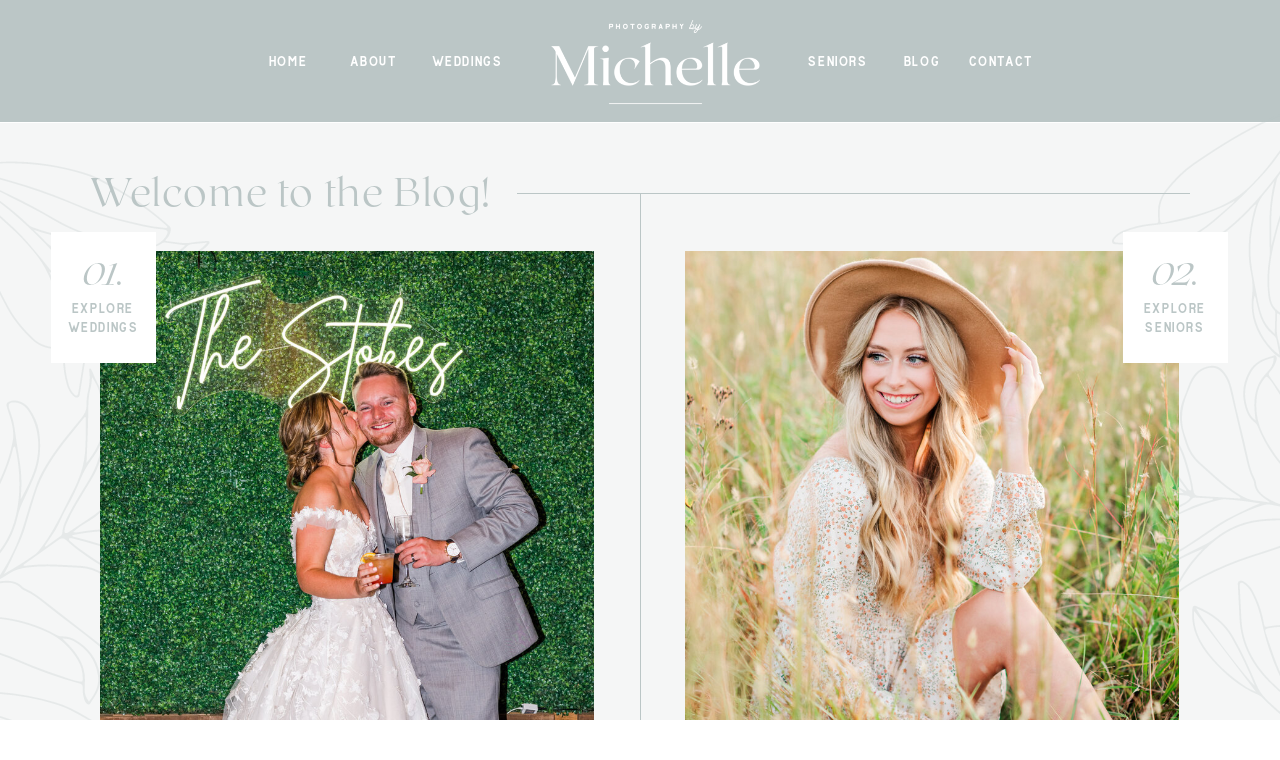

--- FILE ---
content_type: text/html; charset=UTF-8
request_url: https://photographybymichelletn.com/tag/steel-magnolia-barn/
body_size: 23382
content:
<!DOCTYPE html>
<html lang="en-US" class="d">
<head>
<link rel="stylesheet" type="text/css" href="//lib.showit.co/engine/2.4.3/showit.css" />
<meta name='robots' content='index, follow, max-image-preview:large, max-snippet:-1, max-video-preview:-1' />

            <script data-no-defer="1" data-ezscrex="false" data-cfasync="false" data-pagespeed-no-defer data-cookieconsent="ignore">
                var ctPublicFunctions = {"_ajax_nonce":"a39325f952","_rest_nonce":"4a0d8aeb88","_ajax_url":"\/wp-admin\/admin-ajax.php","_rest_url":"https:\/\/photographybymichelletn.com\/wp-json\/","data__cookies_type":"native","data__ajax_type":"custom_ajax","data__bot_detector_enabled":1,"data__frontend_data_log_enabled":1,"cookiePrefix":"","wprocket_detected":false,"host_url":"photographybymichelletn.com","text__ee_click_to_select":"Click to select the whole data","text__ee_original_email":"The complete one is","text__ee_got_it":"Got it","text__ee_blocked":"Blocked","text__ee_cannot_connect":"Cannot connect","text__ee_cannot_decode":"Can not decode email. Unknown reason","text__ee_email_decoder":"CleanTalk email decoder","text__ee_wait_for_decoding":"The magic is on the way!","text__ee_decoding_process":"Please wait a few seconds while we decode the contact data."}
            </script>
        
            <script data-no-defer="1" data-ezscrex="false" data-cfasync="false" data-pagespeed-no-defer data-cookieconsent="ignore">
                var ctPublic = {"_ajax_nonce":"a39325f952","settings__forms__check_internal":"0","settings__forms__check_external":"0","settings__forms__force_protection":0,"settings__forms__search_test":"0","settings__data__bot_detector_enabled":1,"settings__sfw__anti_crawler":0,"blog_home":"https:\/\/photographybymichelletn.com\/","pixel__setting":"3","pixel__enabled":false,"pixel__url":"https:\/\/moderate1-v4.cleantalk.org\/pixel\/b705afdc171b0bced890e63db45774fb.gif","data__email_check_before_post":"1","data__email_check_exist_post":1,"data__cookies_type":"native","data__key_is_ok":true,"data__visible_fields_required":true,"wl_brandname":"Anti-Spam by CleanTalk","wl_brandname_short":"CleanTalk","ct_checkjs_key":1280653276,"emailEncoderPassKey":"4c604b171c96ebf847313b2ff46f0029","bot_detector_forms_excluded":"W10=","advancedCacheExists":false,"varnishCacheExists":false,"wc_ajax_add_to_cart":false}
            </script>
        
	<!-- This site is optimized with the Yoast SEO plugin v26.3 - https://yoast.com/wordpress/plugins/seo/ -->
	<title>Steel Magnolia Barn Archives - Photography by Michelle</title>
	<link rel="canonical" href="https://photographybymichelletn.com/tag/steel-magnolia-barn/" />
	<meta property="og:locale" content="en_US" />
	<meta property="og:type" content="article" />
	<meta property="og:title" content="Steel Magnolia Barn Archives - Photography by Michelle" />
	<meta property="og:url" content="https://photographybymichelletn.com/tag/steel-magnolia-barn/" />
	<meta property="og:site_name" content="Photography by Michelle" />
	<meta property="og:image" content="https://photographybymichelletn.com/wp-content/uploads/sites/6234/2021/09/Abby-and-Derek-blog-60-scaled.jpg" />
	<meta property="og:image:width" content="2560" />
	<meta property="og:image:height" content="1707" />
	<meta property="og:image:type" content="image/jpeg" />
	<meta name="twitter:card" content="summary_large_image" />
	<script type="application/ld+json" class="yoast-schema-graph">{"@context":"https://schema.org","@graph":[{"@type":"CollectionPage","@id":"https://photographybymichelletn.com/tag/steel-magnolia-barn/","url":"https://photographybymichelletn.com/tag/steel-magnolia-barn/","name":"Steel Magnolia Barn Archives - Photography by Michelle","isPartOf":{"@id":"https://photographybymichelletn.com/#website"},"primaryImageOfPage":{"@id":"https://photographybymichelletn.com/tag/steel-magnolia-barn/#primaryimage"},"image":{"@id":"https://photographybymichelletn.com/tag/steel-magnolia-barn/#primaryimage"},"thumbnailUrl":"https://photographybymichelletn.com/wp-content/uploads/sites/6234/2022/06/2022-06-06_0028.jpg","breadcrumb":{"@id":"https://photographybymichelletn.com/tag/steel-magnolia-barn/#breadcrumb"},"inLanguage":"en-US"},{"@type":"ImageObject","inLanguage":"en-US","@id":"https://photographybymichelletn.com/tag/steel-magnolia-barn/#primaryimage","url":"https://photographybymichelletn.com/wp-content/uploads/sites/6234/2022/06/2022-06-06_0028.jpg","contentUrl":"https://photographybymichelletn.com/wp-content/uploads/sites/6234/2022/06/2022-06-06_0028.jpg","width":1600,"height":1526},{"@type":"BreadcrumbList","@id":"https://photographybymichelletn.com/tag/steel-magnolia-barn/#breadcrumb","itemListElement":[{"@type":"ListItem","position":1,"name":"Home","item":"https://photographybymichelletn.com/"},{"@type":"ListItem","position":2,"name":"Steel Magnolia Barn"}]},{"@type":"WebSite","@id":"https://photographybymichelletn.com/#website","url":"https://photographybymichelletn.com/","name":"Photography by Michelle","description":"Nashville, Tennessee Wedding and Senior Portrait Photographer","publisher":{"@id":"https://photographybymichelletn.com/#organization"},"potentialAction":[{"@type":"SearchAction","target":{"@type":"EntryPoint","urlTemplate":"https://photographybymichelletn.com/?s={search_term_string}"},"query-input":{"@type":"PropertyValueSpecification","valueRequired":true,"valueName":"search_term_string"}}],"inLanguage":"en-US"},{"@type":"Organization","@id":"https://photographybymichelletn.com/#organization","name":"Photography by Michelle","url":"https://photographybymichelletn.com/","logo":{"@type":"ImageObject","inLanguage":"en-US","@id":"https://photographybymichelletn.com/#/schema/logo/image/","url":"https://photographybymichelletn.com/wp-content/uploads/sites/6234/2019/11/•-PBM-logo-FINAL-2.5x1.jpg","contentUrl":"https://photographybymichelletn.com/wp-content/uploads/sites/6234/2019/11/•-PBM-logo-FINAL-2.5x1.jpg","width":749,"height":338,"caption":"Photography by Michelle"},"image":{"@id":"https://photographybymichelletn.com/#/schema/logo/image/"},"sameAs":["https://www.facebook.com/photographybymichelletn/","https://www.instagram.com/photographybymichelle_tn/","https://www.pinterest.com/photographybymichelletn/","https://www.youtube.com/channel/UCO6nkwDlKvQOd6B84SV4grw?view_as=subscriber"]}]}</script>
	<!-- / Yoast SEO plugin. -->


<link rel='dns-prefetch' href='//fd.cleantalk.org' />
<link rel="alternate" type="application/rss+xml" title="Photography by Michelle &raquo; Feed" href="https://photographybymichelletn.com/feed/" />
<link rel="alternate" type="application/rss+xml" title="Photography by Michelle &raquo; Comments Feed" href="https://photographybymichelletn.com/comments/feed/" />
<link rel="alternate" type="application/rss+xml" title="Photography by Michelle &raquo; Steel Magnolia Barn Tag Feed" href="https://photographybymichelletn.com/tag/steel-magnolia-barn/feed/" />
<script type="text/javascript">
/* <![CDATA[ */
window._wpemojiSettings = {"baseUrl":"https:\/\/s.w.org\/images\/core\/emoji\/16.0.1\/72x72\/","ext":".png","svgUrl":"https:\/\/s.w.org\/images\/core\/emoji\/16.0.1\/svg\/","svgExt":".svg","source":{"concatemoji":"https:\/\/photographybymichelletn.com\/wp-includes\/js\/wp-emoji-release.min.js?ver=6.8.3"}};
/*! This file is auto-generated */
!function(s,n){var o,i,e;function c(e){try{var t={supportTests:e,timestamp:(new Date).valueOf()};sessionStorage.setItem(o,JSON.stringify(t))}catch(e){}}function p(e,t,n){e.clearRect(0,0,e.canvas.width,e.canvas.height),e.fillText(t,0,0);var t=new Uint32Array(e.getImageData(0,0,e.canvas.width,e.canvas.height).data),a=(e.clearRect(0,0,e.canvas.width,e.canvas.height),e.fillText(n,0,0),new Uint32Array(e.getImageData(0,0,e.canvas.width,e.canvas.height).data));return t.every(function(e,t){return e===a[t]})}function u(e,t){e.clearRect(0,0,e.canvas.width,e.canvas.height),e.fillText(t,0,0);for(var n=e.getImageData(16,16,1,1),a=0;a<n.data.length;a++)if(0!==n.data[a])return!1;return!0}function f(e,t,n,a){switch(t){case"flag":return n(e,"\ud83c\udff3\ufe0f\u200d\u26a7\ufe0f","\ud83c\udff3\ufe0f\u200b\u26a7\ufe0f")?!1:!n(e,"\ud83c\udde8\ud83c\uddf6","\ud83c\udde8\u200b\ud83c\uddf6")&&!n(e,"\ud83c\udff4\udb40\udc67\udb40\udc62\udb40\udc65\udb40\udc6e\udb40\udc67\udb40\udc7f","\ud83c\udff4\u200b\udb40\udc67\u200b\udb40\udc62\u200b\udb40\udc65\u200b\udb40\udc6e\u200b\udb40\udc67\u200b\udb40\udc7f");case"emoji":return!a(e,"\ud83e\udedf")}return!1}function g(e,t,n,a){var r="undefined"!=typeof WorkerGlobalScope&&self instanceof WorkerGlobalScope?new OffscreenCanvas(300,150):s.createElement("canvas"),o=r.getContext("2d",{willReadFrequently:!0}),i=(o.textBaseline="top",o.font="600 32px Arial",{});return e.forEach(function(e){i[e]=t(o,e,n,a)}),i}function t(e){var t=s.createElement("script");t.src=e,t.defer=!0,s.head.appendChild(t)}"undefined"!=typeof Promise&&(o="wpEmojiSettingsSupports",i=["flag","emoji"],n.supports={everything:!0,everythingExceptFlag:!0},e=new Promise(function(e){s.addEventListener("DOMContentLoaded",e,{once:!0})}),new Promise(function(t){var n=function(){try{var e=JSON.parse(sessionStorage.getItem(o));if("object"==typeof e&&"number"==typeof e.timestamp&&(new Date).valueOf()<e.timestamp+604800&&"object"==typeof e.supportTests)return e.supportTests}catch(e){}return null}();if(!n){if("undefined"!=typeof Worker&&"undefined"!=typeof OffscreenCanvas&&"undefined"!=typeof URL&&URL.createObjectURL&&"undefined"!=typeof Blob)try{var e="postMessage("+g.toString()+"("+[JSON.stringify(i),f.toString(),p.toString(),u.toString()].join(",")+"));",a=new Blob([e],{type:"text/javascript"}),r=new Worker(URL.createObjectURL(a),{name:"wpTestEmojiSupports"});return void(r.onmessage=function(e){c(n=e.data),r.terminate(),t(n)})}catch(e){}c(n=g(i,f,p,u))}t(n)}).then(function(e){for(var t in e)n.supports[t]=e[t],n.supports.everything=n.supports.everything&&n.supports[t],"flag"!==t&&(n.supports.everythingExceptFlag=n.supports.everythingExceptFlag&&n.supports[t]);n.supports.everythingExceptFlag=n.supports.everythingExceptFlag&&!n.supports.flag,n.DOMReady=!1,n.readyCallback=function(){n.DOMReady=!0}}).then(function(){return e}).then(function(){var e;n.supports.everything||(n.readyCallback(),(e=n.source||{}).concatemoji?t(e.concatemoji):e.wpemoji&&e.twemoji&&(t(e.twemoji),t(e.wpemoji)))}))}((window,document),window._wpemojiSettings);
/* ]]> */
</script>
<style id='wp-emoji-styles-inline-css' type='text/css'>

	img.wp-smiley, img.emoji {
		display: inline !important;
		border: none !important;
		box-shadow: none !important;
		height: 1em !important;
		width: 1em !important;
		margin: 0 0.07em !important;
		vertical-align: -0.1em !important;
		background: none !important;
		padding: 0 !important;
	}
</style>
<link rel='stylesheet' id='wp-block-library-css' href='https://photographybymichelletn.com/wp-includes/css/dist/block-library/style.min.css?ver=6.8.3' type='text/css' media='all' />
<style id='classic-theme-styles-inline-css' type='text/css'>
/*! This file is auto-generated */
.wp-block-button__link{color:#fff;background-color:#32373c;border-radius:9999px;box-shadow:none;text-decoration:none;padding:calc(.667em + 2px) calc(1.333em + 2px);font-size:1.125em}.wp-block-file__button{background:#32373c;color:#fff;text-decoration:none}
</style>
<style id='global-styles-inline-css' type='text/css'>
:root{--wp--preset--aspect-ratio--square: 1;--wp--preset--aspect-ratio--4-3: 4/3;--wp--preset--aspect-ratio--3-4: 3/4;--wp--preset--aspect-ratio--3-2: 3/2;--wp--preset--aspect-ratio--2-3: 2/3;--wp--preset--aspect-ratio--16-9: 16/9;--wp--preset--aspect-ratio--9-16: 9/16;--wp--preset--color--black: #000000;--wp--preset--color--cyan-bluish-gray: #abb8c3;--wp--preset--color--white: #ffffff;--wp--preset--color--pale-pink: #f78da7;--wp--preset--color--vivid-red: #cf2e2e;--wp--preset--color--luminous-vivid-orange: #ff6900;--wp--preset--color--luminous-vivid-amber: #fcb900;--wp--preset--color--light-green-cyan: #7bdcb5;--wp--preset--color--vivid-green-cyan: #00d084;--wp--preset--color--pale-cyan-blue: #8ed1fc;--wp--preset--color--vivid-cyan-blue: #0693e3;--wp--preset--color--vivid-purple: #9b51e0;--wp--preset--gradient--vivid-cyan-blue-to-vivid-purple: linear-gradient(135deg,rgba(6,147,227,1) 0%,rgb(155,81,224) 100%);--wp--preset--gradient--light-green-cyan-to-vivid-green-cyan: linear-gradient(135deg,rgb(122,220,180) 0%,rgb(0,208,130) 100%);--wp--preset--gradient--luminous-vivid-amber-to-luminous-vivid-orange: linear-gradient(135deg,rgba(252,185,0,1) 0%,rgba(255,105,0,1) 100%);--wp--preset--gradient--luminous-vivid-orange-to-vivid-red: linear-gradient(135deg,rgba(255,105,0,1) 0%,rgb(207,46,46) 100%);--wp--preset--gradient--very-light-gray-to-cyan-bluish-gray: linear-gradient(135deg,rgb(238,238,238) 0%,rgb(169,184,195) 100%);--wp--preset--gradient--cool-to-warm-spectrum: linear-gradient(135deg,rgb(74,234,220) 0%,rgb(151,120,209) 20%,rgb(207,42,186) 40%,rgb(238,44,130) 60%,rgb(251,105,98) 80%,rgb(254,248,76) 100%);--wp--preset--gradient--blush-light-purple: linear-gradient(135deg,rgb(255,206,236) 0%,rgb(152,150,240) 100%);--wp--preset--gradient--blush-bordeaux: linear-gradient(135deg,rgb(254,205,165) 0%,rgb(254,45,45) 50%,rgb(107,0,62) 100%);--wp--preset--gradient--luminous-dusk: linear-gradient(135deg,rgb(255,203,112) 0%,rgb(199,81,192) 50%,rgb(65,88,208) 100%);--wp--preset--gradient--pale-ocean: linear-gradient(135deg,rgb(255,245,203) 0%,rgb(182,227,212) 50%,rgb(51,167,181) 100%);--wp--preset--gradient--electric-grass: linear-gradient(135deg,rgb(202,248,128) 0%,rgb(113,206,126) 100%);--wp--preset--gradient--midnight: linear-gradient(135deg,rgb(2,3,129) 0%,rgb(40,116,252) 100%);--wp--preset--font-size--small: 13px;--wp--preset--font-size--medium: 20px;--wp--preset--font-size--large: 36px;--wp--preset--font-size--x-large: 42px;--wp--preset--spacing--20: 0.44rem;--wp--preset--spacing--30: 0.67rem;--wp--preset--spacing--40: 1rem;--wp--preset--spacing--50: 1.5rem;--wp--preset--spacing--60: 2.25rem;--wp--preset--spacing--70: 3.38rem;--wp--preset--spacing--80: 5.06rem;--wp--preset--shadow--natural: 6px 6px 9px rgba(0, 0, 0, 0.2);--wp--preset--shadow--deep: 12px 12px 50px rgba(0, 0, 0, 0.4);--wp--preset--shadow--sharp: 6px 6px 0px rgba(0, 0, 0, 0.2);--wp--preset--shadow--outlined: 6px 6px 0px -3px rgba(255, 255, 255, 1), 6px 6px rgba(0, 0, 0, 1);--wp--preset--shadow--crisp: 6px 6px 0px rgba(0, 0, 0, 1);}:where(.is-layout-flex){gap: 0.5em;}:where(.is-layout-grid){gap: 0.5em;}body .is-layout-flex{display: flex;}.is-layout-flex{flex-wrap: wrap;align-items: center;}.is-layout-flex > :is(*, div){margin: 0;}body .is-layout-grid{display: grid;}.is-layout-grid > :is(*, div){margin: 0;}:where(.wp-block-columns.is-layout-flex){gap: 2em;}:where(.wp-block-columns.is-layout-grid){gap: 2em;}:where(.wp-block-post-template.is-layout-flex){gap: 1.25em;}:where(.wp-block-post-template.is-layout-grid){gap: 1.25em;}.has-black-color{color: var(--wp--preset--color--black) !important;}.has-cyan-bluish-gray-color{color: var(--wp--preset--color--cyan-bluish-gray) !important;}.has-white-color{color: var(--wp--preset--color--white) !important;}.has-pale-pink-color{color: var(--wp--preset--color--pale-pink) !important;}.has-vivid-red-color{color: var(--wp--preset--color--vivid-red) !important;}.has-luminous-vivid-orange-color{color: var(--wp--preset--color--luminous-vivid-orange) !important;}.has-luminous-vivid-amber-color{color: var(--wp--preset--color--luminous-vivid-amber) !important;}.has-light-green-cyan-color{color: var(--wp--preset--color--light-green-cyan) !important;}.has-vivid-green-cyan-color{color: var(--wp--preset--color--vivid-green-cyan) !important;}.has-pale-cyan-blue-color{color: var(--wp--preset--color--pale-cyan-blue) !important;}.has-vivid-cyan-blue-color{color: var(--wp--preset--color--vivid-cyan-blue) !important;}.has-vivid-purple-color{color: var(--wp--preset--color--vivid-purple) !important;}.has-black-background-color{background-color: var(--wp--preset--color--black) !important;}.has-cyan-bluish-gray-background-color{background-color: var(--wp--preset--color--cyan-bluish-gray) !important;}.has-white-background-color{background-color: var(--wp--preset--color--white) !important;}.has-pale-pink-background-color{background-color: var(--wp--preset--color--pale-pink) !important;}.has-vivid-red-background-color{background-color: var(--wp--preset--color--vivid-red) !important;}.has-luminous-vivid-orange-background-color{background-color: var(--wp--preset--color--luminous-vivid-orange) !important;}.has-luminous-vivid-amber-background-color{background-color: var(--wp--preset--color--luminous-vivid-amber) !important;}.has-light-green-cyan-background-color{background-color: var(--wp--preset--color--light-green-cyan) !important;}.has-vivid-green-cyan-background-color{background-color: var(--wp--preset--color--vivid-green-cyan) !important;}.has-pale-cyan-blue-background-color{background-color: var(--wp--preset--color--pale-cyan-blue) !important;}.has-vivid-cyan-blue-background-color{background-color: var(--wp--preset--color--vivid-cyan-blue) !important;}.has-vivid-purple-background-color{background-color: var(--wp--preset--color--vivid-purple) !important;}.has-black-border-color{border-color: var(--wp--preset--color--black) !important;}.has-cyan-bluish-gray-border-color{border-color: var(--wp--preset--color--cyan-bluish-gray) !important;}.has-white-border-color{border-color: var(--wp--preset--color--white) !important;}.has-pale-pink-border-color{border-color: var(--wp--preset--color--pale-pink) !important;}.has-vivid-red-border-color{border-color: var(--wp--preset--color--vivid-red) !important;}.has-luminous-vivid-orange-border-color{border-color: var(--wp--preset--color--luminous-vivid-orange) !important;}.has-luminous-vivid-amber-border-color{border-color: var(--wp--preset--color--luminous-vivid-amber) !important;}.has-light-green-cyan-border-color{border-color: var(--wp--preset--color--light-green-cyan) !important;}.has-vivid-green-cyan-border-color{border-color: var(--wp--preset--color--vivid-green-cyan) !important;}.has-pale-cyan-blue-border-color{border-color: var(--wp--preset--color--pale-cyan-blue) !important;}.has-vivid-cyan-blue-border-color{border-color: var(--wp--preset--color--vivid-cyan-blue) !important;}.has-vivid-purple-border-color{border-color: var(--wp--preset--color--vivid-purple) !important;}.has-vivid-cyan-blue-to-vivid-purple-gradient-background{background: var(--wp--preset--gradient--vivid-cyan-blue-to-vivid-purple) !important;}.has-light-green-cyan-to-vivid-green-cyan-gradient-background{background: var(--wp--preset--gradient--light-green-cyan-to-vivid-green-cyan) !important;}.has-luminous-vivid-amber-to-luminous-vivid-orange-gradient-background{background: var(--wp--preset--gradient--luminous-vivid-amber-to-luminous-vivid-orange) !important;}.has-luminous-vivid-orange-to-vivid-red-gradient-background{background: var(--wp--preset--gradient--luminous-vivid-orange-to-vivid-red) !important;}.has-very-light-gray-to-cyan-bluish-gray-gradient-background{background: var(--wp--preset--gradient--very-light-gray-to-cyan-bluish-gray) !important;}.has-cool-to-warm-spectrum-gradient-background{background: var(--wp--preset--gradient--cool-to-warm-spectrum) !important;}.has-blush-light-purple-gradient-background{background: var(--wp--preset--gradient--blush-light-purple) !important;}.has-blush-bordeaux-gradient-background{background: var(--wp--preset--gradient--blush-bordeaux) !important;}.has-luminous-dusk-gradient-background{background: var(--wp--preset--gradient--luminous-dusk) !important;}.has-pale-ocean-gradient-background{background: var(--wp--preset--gradient--pale-ocean) !important;}.has-electric-grass-gradient-background{background: var(--wp--preset--gradient--electric-grass) !important;}.has-midnight-gradient-background{background: var(--wp--preset--gradient--midnight) !important;}.has-small-font-size{font-size: var(--wp--preset--font-size--small) !important;}.has-medium-font-size{font-size: var(--wp--preset--font-size--medium) !important;}.has-large-font-size{font-size: var(--wp--preset--font-size--large) !important;}.has-x-large-font-size{font-size: var(--wp--preset--font-size--x-large) !important;}
:where(.wp-block-post-template.is-layout-flex){gap: 1.25em;}:where(.wp-block-post-template.is-layout-grid){gap: 1.25em;}
:where(.wp-block-columns.is-layout-flex){gap: 2em;}:where(.wp-block-columns.is-layout-grid){gap: 2em;}
:root :where(.wp-block-pullquote){font-size: 1.5em;line-height: 1.6;}
</style>
<link rel='stylesheet' id='cleantalk-public-css-css' href='https://photographybymichelletn.com/wp-content/plugins/cleantalk-spam-protect/css/cleantalk-public.min.css?ver=6.67_1762443110' type='text/css' media='all' />
<link rel='stylesheet' id='cleantalk-email-decoder-css-css' href='https://photographybymichelletn.com/wp-content/plugins/cleantalk-spam-protect/css/cleantalk-email-decoder.min.css?ver=6.67_1762443110' type='text/css' media='all' />
<script type="text/javascript" src="https://photographybymichelletn.com/wp-content/plugins/cleantalk-spam-protect/js/apbct-public-bundle.min.js?ver=6.67_1762443110" id="apbct-public-bundle.min-js-js"></script>
<script type="text/javascript" src="https://fd.cleantalk.org/ct-bot-detector-wrapper.js?ver=6.67" id="ct_bot_detector-js" defer="defer" data-wp-strategy="defer"></script>
<script type="text/javascript" src="https://photographybymichelletn.com/wp-includes/js/jquery/jquery.min.js?ver=3.7.1" id="jquery-core-js"></script>
<script type="text/javascript" src="https://photographybymichelletn.com/wp-includes/js/jquery/jquery-migrate.min.js?ver=3.4.1" id="jquery-migrate-js"></script>
<script type="text/javascript" src="https://photographybymichelletn.com/wp-content/plugins/showit/public/js/showit.js?ver=1766554953" id="si-script-js"></script>
<link rel="https://api.w.org/" href="https://photographybymichelletn.com/wp-json/" /><link rel="alternate" title="JSON" type="application/json" href="https://photographybymichelletn.com/wp-json/wp/v2/tags/28" /><link rel="EditURI" type="application/rsd+xml" title="RSD" href="https://photographybymichelletn.com/xmlrpc.php?rsd" />
<style type="text/css">.recentcomments a{display:inline !important;padding:0 !important;margin:0 !important;}</style><style type="text/css" id="custom-background-css">
body.custom-background { background-color: #cccccc; background-image: url("https://photographybymichelletn.com/wp-content/uploads/sites/6234/2018/10/M01_7118.jpg"); background-position: left top; background-size: auto; background-repeat: repeat; background-attachment: scroll; }
</style>
	
<meta charset="UTF-8" />
<meta name="viewport" content="width=device-width, initial-scale=1" />
<link rel="preconnect" href="https://static.showit.co" />
<meta property="fb:app_id" content="489917995509703" />
<link rel="preconnect" href="https://fonts.googleapis.com">
<link rel="preconnect" href="https://fonts.gstatic.com" crossorigin>
<link href="https://fonts.googleapis.com/css?family=Cormorant:italic|Cormorant:regular" rel="stylesheet" type="text/css"/>
<style>
@font-face{font-family:Basaro;src:url('//static.showit.co/file/ex52zBc0Rq2KmO1Wf5K-ow/81048/basaro_typeface.woff');}
@font-face{font-family:Roxborough Thin;src:url('//static.showit.co/file/dKhl3hZDRlmvT-WpyIHqYg/81048/roxboroughcf-thin.woff');}
@font-face{font-family:Roxborough Thin Italic;src:url('//static.showit.co/file/N2p72PmkSGK_4yt0vksrzQ/81048/roxboroughcf-thinitalic.woff');}
@font-face{font-family:Ridley Grotesk;src:url('//static.showit.co/file/TThtGQ3OQ7m59RMVBP-XCw/81048/ridleygroteskdemo-regular.woff');}
</style>
<script id="init_data" type="application/json">
{"mobile":{"w":320,"bgMediaType":"none","bgFillType":"color","bgColor":"colors-7"},"desktop":{"w":1200,"bgColor":"colors-7","bgMediaType":"none","bgFillType":"color"},"sid":"ah-xzshmsvoj1g69mpkhzg","break":768,"assetURL":"//static.showit.co","contactFormId":"81048/192760","cfAction":"aHR0cHM6Ly9jbGllbnRzZXJ2aWNlLnNob3dpdC5jby9jb250YWN0Zm9ybQ==","sgAction":"aHR0cHM6Ly9jbGllbnRzZXJ2aWNlLnNob3dpdC5jby9zb2NpYWxncmlk","blockData":[{"slug":"icon-menu","visible":"a","states":[],"d":{"h":1,"w":1200,"locking":{"side":"t"},"bgFillType":"color","bgColor":"#000000:0","bgMediaType":"none"},"m":{"h":50,"w":320,"locking":{},"bgFillType":"color","bgColor":"#f5f6f6","bgMediaType":"none"}},{"slug":"menu","visible":"d","states":[],"d":{"h":123,"w":1200,"bgFillType":"color","bgColor":"colors-5","bgMediaType":"none"},"m":{"h":230,"w":320,"bgFillType":"color","bgColor":"colors-2:75","bgMediaType":"image","bgImage":{"key":"4VQ2KZPSToOJxBm3KYZSZQ/81048/photography_by_michelle_nashville_tennessee_wedding_engagement_senior_lifestyle_photographer_bright_airy_crisp_light_photos_photo90.jpg","aspect_ratio":1.5,"title":"Photography by Michelle Nashville Tennessee Wedding Engagement Senior Lifestyle Photographer Bright Airy Crisp Light Photos Photo90","type":"asset"},"bgOpacity":35,"bgPos":"cm","bgScale":"cover","bgScroll":"x"}},{"slug":"welcome","visible":"a","states":[],"d":{"h":774,"w":1200,"bgFillType":"color","bgColor":"#f5f6f6","bgMediaType":"none"},"m":{"h":1040,"w":320,"bgFillType":"color","bgColor":"#f5f6f6","bgMediaType":"none"}},{"slug":"sidebar","visible":"d","states":[],"d":{"h":1,"w":1200,"bgFillType":"color","bgColor":"colors-7","bgMediaType":"none"},"m":{"h":1672,"w":320,"bgFillType":"color","bgColor":"#000000:0","bgMediaType":"none"}},{"slug":"content","visible":"a","states":[{"d":{"bgFillType":"color","bgColor":"#000000:0","bgMediaType":"none"},"m":{"bgFillType":"color","bgColor":"#000000:0","bgMediaType":"none"},"slug":"view-1"},{"d":{"bgFillType":"color","bgColor":"#000000:0","bgMediaType":"none"},"m":{"bgFillType":"color","bgColor":"#000000:0","bgMediaType":"none"},"slug":"view-2"},{"d":{"bgFillType":"color","bgColor":"#000000:0","bgMediaType":"none"},"m":{"bgFillType":"color","bgColor":"#000000:0","bgMediaType":"none"},"slug":"view-3"},{"d":{"bgFillType":"color","bgColor":"#000000:0","bgMediaType":"none"},"m":{"bgFillType":"color","bgColor":"#000000:0","bgMediaType":"none"},"slug":"view-4"},{"d":{"bgFillType":"color","bgColor":"#000000:0","bgMediaType":"none"},"m":{"bgFillType":"color","bgColor":"#000000:0","bgMediaType":"none"},"slug":"view-5"}],"d":{"h":1838,"w":1200,"bgFillType":"color","bgColor":"colors-7","bgMediaType":"none"},"m":{"h":2094,"w":320,"bgFillType":"color","bgColor":"colors-7","bgMediaType":"none"},"stateTrans":[{},{},{},{},{}]},{"slug":"pagination","visible":"a","states":[],"d":{"h":109,"w":1200,"nature":"dH","bgFillType":"color","bgColor":"colors-7","bgMediaType":"none"},"m":{"h":101,"w":320,"nature":"dH","bgFillType":"color","bgColor":"colors-7","bgMediaType":"none"}},{"slug":"gallery","visible":"a","states":[],"d":{"h":575,"w":1200,"bgFillType":"color","bgColor":"colors-7","bgMediaType":"none"},"m":{"h":542,"w":320,"bgFillType":"color","bgColor":"colors-7","bgMediaType":"none"},"wpPostLookup":true},{"slug":"features","visible":"a","states":[],"d":{"h":280,"w":1200,"bgFillType":"color","bgColor":"colors-7","bgMediaType":"none"},"m":{"h":526,"w":320,"bgFillType":"color","bgColor":"colors-7","bgMediaType":"none"}},{"slug":"footer","visible":"a","states":[],"d":{"h":474,"w":1200,"bgFillType":"color","bgColor":"colors-7","bgMediaType":"none"},"m":{"h":568,"w":320,"bgFillType":"color","bgColor":"colors-7","bgMediaType":"none"}},{"slug":"mobile-menu","visible":"m","states":[],"d":{"h":70,"w":1200,"bgFillType":"color","bgColor":"colors-7:75","bgMediaType":"none"},"m":{"h":435,"w":320,"locking":{"side":"t"},"nature":"wH","bgFillType":"color","bgColor":"colors-7","bgMediaType":"none"}}],"elementData":[{"type":"svg","visible":"m","id":"icon-menu_0","blockId":"icon-menu","m":{"x":14,"y":13,"w":40,"h":25,"a":0},"d":{"x":20,"y":20,"w":51,"h":32,"a":0,"lockH":"l"},"c":{"key":"eqyYc5ANRhyrChE-DvKBkg/81048/photography_by_michelle_nashville_tennessee_wedding_engagement_senior_lifestyle_photographer_bright_airy_crisp_light_photos_photo15.svg","aspect_ratio":1.60667}},{"type":"icon","visible":"m","id":"icon-menu_1","blockId":"icon-menu","m":{"x":277,"y":8,"w":35,"h":35,"a":0},"d":{"x":550,"y":-49,"w":100,"h":100,"a":0},"pc":[{"type":"show","block":"mobile-menu"}]},{"type":"text","visible":"d","id":"menu_0","blockId":"menu","m":{"x":0,"y":0,"w":320,"h":8,"a":0},"d":{"x":210,"y":53,"w":76,"h":18,"a":0}},{"type":"text","visible":"d","id":"menu_1","blockId":"menu","m":{"x":0,"y":0,"w":320,"h":8,"a":0},"d":{"x":295,"y":53,"w":76,"h":18,"a":0}},{"type":"text","visible":"d","id":"menu_2","blockId":"menu","m":{"x":0,"y":0,"w":320,"h":8,"a":0},"d":{"x":383,"y":53,"w":88,"h":18,"a":0}},{"type":"text","visible":"d","id":"menu_3","blockId":"menu","m":{"x":0,"y":0,"w":320,"h":8,"a":0},"d":{"x":759,"y":53,"w":78,"h":18,"a":0}},{"type":"text","visible":"d","id":"menu_4","blockId":"menu","m":{"x":0,"y":0,"w":320,"h":8,"a":0},"d":{"x":850,"y":53,"w":64,"h":18,"a":0}},{"type":"text","visible":"d","id":"menu_5","blockId":"menu","m":{"x":0,"y":0,"w":320,"h":8,"a":0},"d":{"x":921,"y":53,"w":80,"h":18,"a":0}},{"type":"graphic","visible":"a","id":"menu_6","blockId":"menu","m":{"x":48,"y":70,"w":224,"h":91,"a":0},"d":{"x":510,"y":19,"w":211,"h":86,"a":0},"c":{"key":"zDPk59F4TmS3pjx6kN4G3Q/81048/logo-01.png","aspect_ratio":2.45146}},{"type":"simple","visible":"a","id":"menu_7","blockId":"menu","m":{"x":48,"y":35,"w":224,"h":161,"a":0},"d":{"x":-3,"y":122,"w":1207,"h":2,"a":0,"lockH":"s"}},{"type":"svg","visible":"a","id":"welcome_0","blockId":"welcome","m":{"x":208,"y":-87,"w":211,"h":340,"a":-159,"o":25},"d":{"x":1056,"y":-75,"w":211,"h":287,"a":-159,"o":25,"lockH":"r"},"c":{"key":"PSlA2GC_RsKQw6e-7q_4GQ/81048/photography_by_michelle_nashville_tennessee_wedding_engagement_senior_lifestyle_photographer_bright_airy_crisp_light_photos_photo21.svg","aspect_ratio":0.73333}},{"type":"svg","visible":"a","id":"welcome_1","blockId":"welcome","m":{"x":160,"y":387,"w":376,"h":242,"a":-75,"o":25},"d":{"x":1027,"y":176,"w":301,"h":409,"a":-75,"o":25,"lockH":"r"},"c":{"key":"xQxB49oMSdeHvBCsMy1VRQ/81048/photography_by_michelle_nashville_tennessee_wedding_engagement_senior_lifestyle_photographer_bright_airy_crisp_light_photos_photo22.svg","aspect_ratio":0.89333}},{"type":"svg","visible":"d","id":"welcome_2","blockId":"welcome","m":{"x":50,"y":3539,"w":221,"h":300,"a":-75,"o":25},"d":{"x":1116,"y":437,"w":221,"h":300,"a":-75,"o":25,"lockH":"r"},"c":{"key":"PSlA2GC_RsKQw6e-7q_4GQ/81048/photography_by_michelle_nashville_tennessee_wedding_engagement_senior_lifestyle_photographer_bright_airy_crisp_light_photos_photo21.svg","aspect_ratio":0.73333}},{"type":"svg","visible":"a","id":"welcome_3","blockId":"welcome","m":{"x":-80,"y":-47,"w":180,"h":245,"a":117,"o":25},"d":{"x":-65,"y":-3,"w":211,"h":287,"a":117,"o":25,"lockH":"l"},"c":{"key":"PSlA2GC_RsKQw6e-7q_4GQ/81048/photography_by_michelle_nashville_tennessee_wedding_engagement_senior_lifestyle_photographer_bright_airy_crisp_light_photos_photo21.svg","aspect_ratio":0.73333}},{"type":"svg","visible":"a","id":"welcome_4","blockId":"welcome","m":{"x":-121,"y":345,"w":244,"h":331,"a":66,"o":25},"d":{"x":-151,"y":235,"w":315,"h":428,"a":66,"o":25,"lockH":"l"},"c":{"key":"xQxB49oMSdeHvBCsMy1VRQ/81048/photography_by_michelle_nashville_tennessee_wedding_engagement_senior_lifestyle_photographer_bright_airy_crisp_light_photos_photo22.svg","aspect_ratio":0.89333}},{"type":"text","visible":"a","id":"welcome_5","blockId":"welcome","m":{"x":41,"y":15,"w":238,"h":76,"a":0},"d":{"x":50,"y":43,"w":456,"h":45,"a":0}},{"type":"simple","visible":"a","id":"welcome_6","blockId":"welcome","m":{"x":20,"y":109,"w":280,"h":1,"a":0},"d":{"x":477,"y":70,"w":673,"h":1,"a":0}},{"type":"simple","visible":"a","id":"welcome_7","blockId":"welcome","m":{"x":20,"y":518,"w":280,"h":1,"a":0},"d":{"x":600,"y":71,"w":1,"h":552,"a":0}},{"type":"graphic","visible":"a","id":"welcome_8","blockId":"welcome","m":{"x":20,"y":140,"w":280,"h":343,"a":0,"gs":{"s":100}},"d":{"x":60,"y":128,"w":494,"h":494,"a":0,"gs":{"s":10}},"c":{"key":"3te1BL72TL6aMbak5uiGFw/81048/nashville-wedding-photographer-104.jpg","aspect_ratio":0.66667}},{"type":"graphic","visible":"a","id":"welcome_9","blockId":"welcome","m":{"x":20,"y":556,"w":280,"h":343,"a":0,"gs":{"s":25}},"d":{"x":645,"y":128,"w":494,"h":494,"a":0,"gs":{"s":40}},"c":{"key":"czo6WvvORUqOnQ579kH9RQ/81048/nashville-wedding-photographer-220.jpg","aspect_ratio":0.66671}},{"type":"simple","visible":"a","id":"welcome_10","blockId":"welcome","m":{"x":0,"y":122,"w":105,"h":131,"a":0},"d":{"x":11,"y":109,"w":105,"h":131,"a":0}},{"type":"text","visible":"a","id":"welcome_11","blockId":"welcome","m":{"x":-19,"y":141,"w":142,"h":45,"a":0},"d":{"x":-8,"y":130,"w":142,"h":45,"a":0}},{"type":"text","visible":"a","id":"welcome_12","blockId":"welcome","m":{"x":1,"y":188,"w":102,"h":36,"a":0},"d":{"x":12,"y":177,"w":102,"h":36,"a":0}},{"type":"simple","visible":"a","id":"welcome_13","blockId":"welcome","m":{"x":215,"y":538,"w":105,"h":131,"a":0},"d":{"x":1083,"y":109,"w":105,"h":131,"a":0}},{"type":"text","visible":"a","id":"welcome_14","blockId":"welcome","m":{"x":196,"y":562,"w":142,"h":45,"a":0},"d":{"x":1064,"y":130,"w":142,"h":45,"a":0}},{"type":"text","visible":"a","id":"welcome_15","blockId":"welcome","m":{"x":216,"y":605,"w":102,"h":33,"a":0},"d":{"x":1084,"y":177,"w":102,"h":33,"a":0}},{"type":"svg","visible":"d","id":"welcome_16","blockId":"welcome","m":{"x":55,"y":3849,"w":211,"h":287,"a":117,"o":25},"d":{"x":-93,"y":527,"w":211,"h":287,"a":117,"o":25,"lockH":"l"},"c":{"key":"PSlA2GC_RsKQw6e-7q_4GQ/81048/photography_by_michelle_nashville_tennessee_wedding_engagement_senior_lifestyle_photographer_bright_airy_crisp_light_photos_photo21.svg","aspect_ratio":0.73333}},{"type":"simple","visible":"a","id":"welcome_17","blockId":"welcome","m":{"x":20,"y":972,"w":280,"h":45,"a":0},"d":{"x":390,"y":664,"w":750,"h":55,"a":0}},{"type":"text","visible":"d","id":"welcome_18","blockId":"welcome","m":{"x":28,"y":987,"w":264,"h":56,"a":0},"d":{"x":502,"y":674,"w":527,"h":35,"a":0}},{"type":"simple","visible":"a","id":"welcome_19","blockId":"welcome","m":{"x":20,"y":916,"w":280,"h":43,"a":0},"d":{"x":60,"y":664,"w":327,"h":55,"a":0}},{"type":"text","visible":"a","id":"welcome_20","blockId":"welcome","m":{"x":38,"y":928,"w":245,"h":18,"a":0},"d":{"x":88,"y":683,"w":271,"h":26,"a":0}},{"type":"text","visible":"m","id":"welcome_21","blockId":"welcome","m":{"x":28,"y":981,"w":264,"h":29,"a":0},"d":{"x":502,"y":674,"w":527,"h":35,"a":0}},{"type":"graphic","visible":"a","id":"sidebar_0","blockId":"sidebar","m":{"x":20,"y":1279,"w":100,"h":100,"a":0},"d":{"x":217,"y":997,"w":79,"h":79,"a":0},"c":{"key":"z1Ae-FZKSxe3Y3OW3uA45w/81048/nashville-wedding-photographer_35.jpg","aspect_ratio":0.6668}},{"type":"graphic","visible":"a","id":"sidebar_1","blockId":"sidebar","m":{"x":20,"y":1402,"w":100,"h":100,"a":0},"d":{"x":217,"y":1174,"w":79,"h":79,"a":0},"c":{"key":"HpgX2fm9TZKZY1RXKhaWaA/81048/nashville-senior-photographer_51.jpg","aspect_ratio":1.5}},{"type":"svg","visible":"a","id":"sidebar_2","blockId":"sidebar","m":{"x":137,"y":220,"w":47,"h":52,"a":0},"d":{"x":171,"y":37,"w":61,"h":68,"a":0},"c":{"key":"O1_3v0abQ1OcU4Z4sMqlrA/81048/photography_by_michelle_nashville_tennessee_wedding_engagement_senior_lifestyle_photographer_bright_airy_crisp_light_photos_photo19.svg","aspect_ratio":0.9}},{"type":"simple","visible":"a","id":"sidebar_3","blockId":"sidebar","m":{"x":20,"y":245,"w":107,"h":1,"a":0},"d":{"x":245,"y":71,"w":107,"h":1,"a":0}},{"type":"simple","visible":"a","id":"sidebar_4","blockId":"sidebar","m":{"x":194,"y":245,"w":107,"h":1,"a":0},"d":{"x":50,"y":71,"w":107,"h":1,"a":0}},{"type":"text","visible":"a","id":"sidebar_5","blockId":"sidebar","m":{"x":53,"y":308,"w":215,"h":70,"a":0},"d":{"x":93,"y":553,"w":215,"h":37,"a":0}},{"type":"text","visible":"a","id":"sidebar_6","blockId":"sidebar","m":{"x":32,"y":287,"w":257,"h":17,"a":0},"d":{"x":72,"y":535,"w":257,"h":17,"a":0}},{"type":"simple","visible":"a","id":"sidebar_7","blockId":"sidebar","m":{"x":47,"y":398,"w":227,"h":40,"a":0},"d":{"x":73,"y":903,"w":254,"h":42,"a":0}},{"type":"text","visible":"a","id":"sidebar_8","blockId":"sidebar","m":{"x":74,"y":408,"w":173,"h":26,"a":0},"d":{"x":85,"y":915,"w":231,"h":26,"a":0}},{"type":"graphic","visible":"a","id":"sidebar_9","blockId":"sidebar","m":{"x":20,"y":1525,"w":100,"h":100,"a":0},"d":{"x":217,"y":1352,"w":79,"h":79,"a":0,"gs":{"s":20}},"c":{"key":"CFkCoPGRS5yi94CPTh9hrA/81048/nashville-engagement-photographer_7.jpg","aspect_ratio":0.66667}},{"type":"text","visible":"a","id":"sidebar_10","blockId":"sidebar","m":{"x":143,"y":1322,"w":163,"h":31,"a":0},"d":{"x":175,"y":1109,"w":163,"h":31,"a":0}},{"type":"text","visible":"a","id":"sidebar_11","blockId":"sidebar","m":{"x":143,"y":1442,"w":163,"h":31,"a":0},"d":{"x":175,"y":1287,"w":163,"h":31,"a":0}},{"type":"text","visible":"a","id":"sidebar_12","blockId":"sidebar","m":{"x":143,"y":1566,"w":163,"h":31,"a":0},"d":{"x":175,"y":1455,"w":163,"h":31,"a":0}},{"type":"text","visible":"a","id":"sidebar_13","blockId":"sidebar","m":{"x":143,"y":1302,"w":109,"h":26,"a":0},"d":{"x":202,"y":1092,"w":109,"h":26,"a":0}},{"type":"text","visible":"a","id":"sidebar_14","blockId":"sidebar","m":{"x":143,"y":1426,"w":109,"h":26,"a":0},"d":{"x":202,"y":1273,"w":109,"h":26,"a":0}},{"type":"text","visible":"a","id":"sidebar_15","blockId":"sidebar","m":{"x":143,"y":1548,"w":109,"h":26,"a":0},"d":{"x":202,"y":1441,"w":109,"h":26,"a":0}},{"type":"simple","visible":"a","id":"sidebar_16","blockId":"sidebar","m":{"x":20,"y":541,"w":280,"h":1,"a":0},"d":{"x":50,"y":607,"w":300,"h":1,"a":0}},{"type":"graphic","visible":"a","id":"sidebar_17","blockId":"sidebar","m":{"x":28,"y":-10,"w":264,"h":324,"a":0},"d":{"x":50,"y":124,"w":300,"h":395,"a":0,"gs":{"s":35}},"c":{"key":"_rgpWHLfTjSFM72OjXcUPQ/81048/386a0649photography_by_michelle_nashville_tn_wedding_and_senior_photographer_20.jpg","aspect_ratio":0.66702}},{"type":"text","visible":"a","id":"sidebar_18","blockId":"sidebar","m":{"x":20,"y":420,"w":280,"h":249,"a":0},"d":{"x":50,"y":623,"w":300,"h":254,"a":0}},{"type":"text","visible":"a","id":"sidebar_19","blockId":"sidebar","m":{"x":0,"y":353,"w":320,"h":39,"a":0},"d":{"x":-154,"y":1224,"w":456,"h":45,"a":-90}},{"type":"simple","visible":"a","id":"sidebar_20","blockId":"sidebar","m":{"x":20,"y":541,"w":280,"h":1,"a":0},"d":{"x":141,"y":993,"w":1,"h":507,"a":0}},{"type":"icon","visible":"a","id":"sidebar_21","blockId":"sidebar","m":{"x":112,"y":758,"w":15,"h":15,"a":0},"d":{"x":174,"y":1599,"w":16,"h":16,"a":0}},{"type":"icon","visible":"a","id":"sidebar_22","blockId":"sidebar","m":{"x":140,"y":758,"w":15,"h":15,"a":0},"d":{"x":205,"y":1599,"w":16,"h":16,"a":0}},{"type":"icon","visible":"a","id":"sidebar_23","blockId":"sidebar","m":{"x":165,"y":758,"w":15,"h":15,"a":0},"d":{"x":236,"y":1599,"w":16,"h":16,"a":0}},{"type":"icon","visible":"a","id":"sidebar_24","blockId":"sidebar","m":{"x":193,"y":758,"w":15,"h":15,"a":0},"d":{"x":267,"y":1599,"w":16,"h":16,"a":0}},{"type":"simple","visible":"a","id":"sidebar_25","blockId":"sidebar","m":{"x":20,"y":541,"w":280,"h":1,"a":0},"d":{"x":50,"y":1549,"w":300,"h":1,"a":0}},{"type":"text","visible":"a","id":"sidebar_26","blockId":"sidebar","m":{"x":143,"y":1548,"w":109,"h":26,"a":0},"d":{"x":113,"y":1599,"w":58,"h":17,"a":0}},{"type":"simple","visible":"a","id":"sidebar_27","blockId":"sidebar","m":{"x":20,"y":1922,"w":280,"h":1,"a":0},"d":{"x":50,"y":1662,"w":300,"h":55,"a":0}},{"type":"text","visible":"a","id":"sidebar_28","blockId":"sidebar","m":{"x":83,"y":701,"w":155,"h":26,"a":0},"d":{"x":65,"y":1675,"w":271,"h":26,"a":0}},{"type":"text","visible":"a","id":"content_view-1_0","blockId":"content","m":{"x":20,"y":442,"w":280,"h":36,"a":0},"d":{"x":398,"y":655,"w":752,"h":21,"a":0}},{"type":"graphic","visible":"a","id":"content_view-1_1","blockId":"content","m":{"x":0,"y":102,"w":320,"h":324,"a":0},"d":{"x":398,"y":99,"w":752,"h":533,"a":0,"gs":{"s":35}},"c":{"key":"8RTm-ia9R3e6jIerD7ZZVw/81048/photography_by_michelle_nashville_tennessee_wedding_engagement_senior_lifestyle_photographer_bright_airy_crisp_light_photos_photo49.jpg","aspect_ratio":1.5}},{"type":"simple","visible":"a","id":"content_view-1_2","blockId":"content","m":{"x":54,"y":392,"w":213,"h":40,"a":0},"d":{"x":977,"y":575,"w":173,"h":42,"a":0}},{"type":"text","visible":"a","id":"content_view-1_3","blockId":"content","m":{"x":74,"y":403,"w":173,"h":26,"a":0},"d":{"x":948,"y":586,"w":231,"h":26,"a":0}},{"type":"text","visible":"a","id":"content_view-1_4","blockId":"content","m":{"x":20,"y":487,"w":280,"h":82,"a":0},"d":{"x":501,"y":690,"w":547,"h":93,"a":0}},{"type":"text","visible":"a","id":"content_view-1_5","blockId":"content","m":{"x":20,"y":47,"w":280,"h":17,"a":0},"d":{"x":485,"y":63,"w":281,"h":17,"a":0}},{"type":"text","visible":"a","id":"content_view-1_6","blockId":"content","m":{"x":20,"y":17,"w":280,"h":23,"a":0},"d":{"x":398,"y":56,"w":107,"h":35,"a":0}},{"type":"text","visible":"a","id":"content_view-1_7","blockId":"content","m":{"x":20,"y":69,"w":280,"h":17,"a":0},"d":{"x":867,"y":63,"w":281,"h":17,"a":0}},{"type":"graphic","visible":"a","id":"content_view-2_0","blockId":"content","m":{"x":20,"y":590,"w":280,"h":280,"a":0},"d":{"x":398,"y":820,"w":354,"h":354,"a":0},"c":{"key":"EovBooTQS-atOEg_T7Qa2g/81048/photography_by_michelle_nashville_tennessee_wedding_engagement_senior_lifestyle_photographer_bright_airy_crisp_light_photos_photo29.jpg","aspect_ratio":1.5}},{"type":"simple","visible":"d","id":"content_view-2_1","blockId":"content","m":{"x":48,"y":30,"w":224,"h":140,"a":0},"d":{"x":398,"y":1298,"w":752,"h":1,"a":0}},{"type":"text","visible":"a","id":"content_view-2_2","blockId":"content","m":{"x":20,"y":881,"w":280,"h":13,"a":0},"d":{"x":398,"y":1189,"w":349,"h":17,"a":0}},{"type":"text","visible":"a","id":"content_view-2_3","blockId":"content","m":{"x":20,"y":904,"w":280,"h":36,"a":0},"d":{"x":398,"y":1220,"w":354,"h":36,"a":0}},{"type":"graphic","visible":"a","id":"content_view-3_0","blockId":"content","m":{"x":20,"y":963,"w":280,"h":280,"a":0},"d":{"x":795,"y":820,"w":354,"h":354,"a":0},"c":{"key":"SCYqPBArTZS6QDu2e-Un2w/81048/photography_by_michelle_nashville_tennessee_wedding_engagement_senior_lifestyle_photographer_bright_airy_crisp_light_photos_photo22.jpg","aspect_ratio":0.66699}},{"type":"text","visible":"a","id":"content_view-3_1","blockId":"content","m":{"x":20,"y":1254,"w":280,"h":13,"a":0},"d":{"x":795,"y":1189,"w":287,"h":16,"a":0}},{"type":"text","visible":"a","id":"content_view-3_2","blockId":"content","m":{"x":20,"y":1277,"w":280,"h":35,"a":0},"d":{"x":795,"y":1220,"w":354,"h":36,"a":0}},{"type":"graphic","visible":"a","id":"content_view-4_0","blockId":"content","m":{"x":20,"y":1342,"w":280,"h":280,"a":0},"d":{"x":398,"y":1351,"w":354,"h":354,"a":0},"c":{"key":"_rgpWHLfTjSFM72OjXcUPQ/81048/386a0649photography_by_michelle_nashville_tn_wedding_and_senior_photographer_20.jpg","aspect_ratio":0.66702}},{"type":"text","visible":"a","id":"content_view-4_1","blockId":"content","m":{"x":20,"y":1633,"w":280,"h":13,"a":0},"d":{"x":398,"y":1720,"w":315,"h":17,"a":0}},{"type":"text","visible":"a","id":"content_view-4_2","blockId":"content","m":{"x":20,"y":1656,"w":280,"h":35,"a":0},"d":{"x":398,"y":1751,"w":354,"h":36,"a":0}},{"type":"simple","visible":"d","id":"content_view-4_3","blockId":"content","m":{"x":48,"y":30,"w":224,"h":140,"a":0},"d":{"x":398,"y":1835,"w":752,"h":1,"a":0}},{"type":"graphic","visible":"a","id":"content_view-5_0","blockId":"content","m":{"x":20,"y":1715,"w":280,"h":280,"a":0},"d":{"x":795,"y":1351,"w":354,"h":354,"a":0},"c":{"key":"xl0hGPcUnWozMbyLLARnHA/81048/nashville-wedding-photographer303.jpg","aspect_ratio":1.50015}},{"type":"text","visible":"a","id":"content_view-5_1","blockId":"content","m":{"x":20,"y":2006,"w":272,"h":13,"a":0},"d":{"x":795,"y":1720,"w":293,"h":15,"a":0}},{"type":"text","visible":"a","id":"content_view-5_2","blockId":"content","m":{"x":20,"y":2029,"w":280,"h":36,"a":0},"d":{"x":795,"y":1751,"w":354,"h":36,"a":0}},{"type":"text","visible":"a","id":"pagination_0","blockId":"pagination","m":{"x":12,"y":50,"w":296,"h":17,"a":0},"d":{"x":871,"y":27,"w":281,"h":29,"a":0}},{"type":"text","visible":"a","id":"pagination_1","blockId":"pagination","m":{"x":12,"y":15,"w":296,"h":19,"a":0,"lockV":"b"},"d":{"x":398,"y":27,"w":281,"h":29,"a":0}},{"type":"graphic","visible":"a","id":"gallery_0","blockId":"gallery","m":{"x":0,"y":0,"w":320,"h":301,"a":0},"d":{"x":0,"y":0,"w":1200,"h":574,"a":0,"lockH":"s"},"c":{"key":"foy3A11USyWyznQwmHA9wQ/81048/photography_by_michelle_nashville_tennessee_wedding_engagement_senior_lifestyle_photographer_bright_airy_crisp_light_photos_photo102.jpg","aspect_ratio":1.50014}},{"type":"simple","visible":"d","id":"gallery_1","blockId":"gallery","m":{"x":18,"y":100,"w":280,"h":210,"a":0},"d":{"x":50,"y":-1,"w":302,"h":264,"a":0}},{"type":"text","visible":"a","id":"gallery_2","blockId":"gallery","m":{"x":20,"y":389,"w":280,"h":70,"a":0},"d":{"x":94,"y":92,"w":215,"h":70,"a":0}},{"type":"text","visible":"a","id":"gallery_3","blockId":"gallery","m":{"x":32,"y":311,"w":257,"h":23,"a":0},"d":{"x":73,"y":10,"w":257,"h":17,"a":0}},{"type":"simple","visible":"a","id":"gallery_4","blockId":"gallery","m":{"x":47,"y":480,"w":227,"h":40,"a":0},"d":{"x":88,"y":187,"w":227,"h":42,"a":0}},{"type":"text","visible":"a","id":"gallery_5","blockId":"gallery","m":{"x":74,"y":490,"w":173,"h":26,"a":0},"d":{"x":115,"y":199,"w":173,"h":26,"a":0}},{"type":"text","visible":"a","id":"gallery_6","blockId":"gallery","m":{"x":20,"y":364,"w":280,"h":17,"a":0},"d":{"x":94,"y":69,"w":215,"h":26,"a":0}},{"type":"simple","visible":"a","id":"gallery_7","blockId":"gallery","m":{"x":20,"y":348,"w":280,"h":1,"a":0},"d":{"x":50,"y":48,"w":302,"h":1,"a":0}},{"type":"graphic","visible":"a","id":"features_0","blockId":"features","m":{"x":-3,"y":392,"w":102,"h":114,"a":0},"d":{"x":1051,"y":132,"w":125,"h":125,"a":0,"gs":{"t":"fit"}},"c":{"key":"eQi9Yr1kRlSf0k5OvvHHLA/81048/inspring_teens_international.jpg","aspect_ratio":1.14681}},{"type":"graphic","visible":"a","id":"features_1","blockId":"features","m":{"x":203,"y":402,"w":104,"h":99,"a":0},"d":{"x":688,"y":132,"w":125,"h":125,"a":0,"gs":{"t":"fit"}},"c":{"key":"sPLtr3b8TuaoLxu3M9LBAw/81048/senior_year_magazine.jpg","aspect_ratio":1.07042}},{"type":"graphic","visible":"a","id":"features_2","blockId":"features","m":{"x":101,"y":400,"w":93,"h":102,"a":0},"d":{"x":875,"y":137,"w":125,"h":125,"a":0,"gs":{"t":"fit"}},"c":{"key":"wGv_Bj3yTRqwk_4AkgE2OA/81048/featured_in_senior_muse.jpg","aspect_ratio":1}},{"type":"graphic","visible":"a","id":"features_3","blockId":"features","m":{"x":162,"y":204,"w":112,"h":112,"a":0},"d":{"x":531,"y":125,"w":125,"h":125,"a":0,"gs":{"t":"fit"}},"c":{"key":"RLxjLfEpStGhc9P5A8mbiQ/81048/as_seen_on_how_they_asked.png","aspect_ratio":1}},{"type":"graphic","visible":"a","id":"features_4","blockId":"features","m":{"x":28,"y":159,"w":120,"h":120,"a":0},"d":{"x":641,"y":4,"w":159,"h":125,"a":0,"gs":{"t":"fit"}},"c":{"key":"zmAVTFl0TwW3wOvlTMIwbQ/81048/brides_and_weddings.png","aspect_ratio":2.12432}},{"type":"simple","visible":"a","id":"features_5","blockId":"features","m":{"x":20,"y":132,"w":280,"h":1,"a":0},"d":{"x":50,"y":182,"w":225,"h":1,"a":0}},{"type":"text","visible":"a","id":"features_6","blockId":"features","m":{"x":20,"y":77,"w":280,"h":45,"a":0},"d":{"x":50,"y":111,"w":241,"h":55,"a":0}},{"type":"text","visible":"a","id":"features_7","blockId":"features","m":{"x":20,"y":56,"w":280,"h":19,"a":0},"d":{"x":50,"y":87,"w":301,"h":22,"a":0}},{"type":"graphic","visible":"a","id":"features_8","blockId":"features","m":{"x":146,"y":334,"w":167,"h":42,"a":0},"d":{"x":382,"y":52,"w":211,"h":54,"a":0},"c":{"key":"mjbtvP-SSHyK73qlrcwa6A/81048/cropped-modern-weddings-350-1.png","aspect_ratio":3.93258}},{"type":"graphic","visible":"a","id":"features_9","blockId":"features","m":{"x":31,"y":139,"w":224,"h":50,"a":0},"d":{"x":851,"y":28,"w":289,"h":86,"a":0},"c":{"key":"S4Z56o60Qhyunfpc0dzfgA/81048/trends-lodo-1.png","aspect_ratio":3.62818}},{"type":"graphic","visible":"a","id":"features_10","blockId":"features","m":{"x":14,"y":263,"w":132,"h":126,"a":0},"d":{"x":359,"y":119,"w":129,"h":130,"a":0},"c":{"key":"TCBZgQuiSXe0WfaVqpHgUg/81048/strictlyweddings-logo-2.png","aspect_ratio":1}},{"type":"simple","visible":"a","id":"footer_0","blockId":"footer","m":{"x":-3,"y":420,"w":324,"h":150,"a":0},"d":{"x":-2,"y":406,"w":1205,"h":69,"a":0,"lockH":"s"}},{"type":"graphic","visible":"a","id":"footer_1","blockId":"footer","m":{"x":-29,"y":15,"w":119,"h":119,"a":0},"d":{"x":-444,"y":27,"w":190,"h":190,"a":0,"gs":{"s":80}},"c":{"key":"bRmyr9RQTlC0uuMlCxhvhA/81048/nashville-wedding-photographer-205.jpg","aspect_ratio":0.6666}},{"type":"graphic","visible":"a","id":"footer_2","blockId":"footer","m":{"x":101,"y":15,"w":119,"h":119,"a":0},"d":{"x":-233,"y":27,"w":190,"h":190,"a":0,"gs":{"s":10}},"c":{"key":"0beTyMt3TMicUtAhiozGEQ/81048/nashville-senior-photographer-209.jpg","aspect_ratio":1.5}},{"type":"graphic","visible":"a","id":"footer_3","blockId":"footer","m":{"x":231,"y":15,"w":119,"h":119,"a":0},"d":{"x":-22,"y":27,"w":190,"h":190,"a":0,"gs":{"s":80}},"c":{"key":"ewznNdaWQl-lSzw75C1lGQ/81048/nashville-engagement-photographer_6.jpg","aspect_ratio":1.50011}},{"type":"graphic","visible":"d","id":"footer_4","blockId":"footer","m":{"x":114,"y":30,"w":93,"h":140,"a":0},"d":{"x":189,"y":27,"w":190,"h":190,"a":0,"gs":{"s":10}},"c":{"key":"BvMU-t6v4GIH0CYwPPBXlA/81048/nashville-senior-photographer257.jpg","aspect_ratio":0.66667}},{"type":"graphic","visible":"d","id":"footer_5","blockId":"footer","m":{"x":114,"y":30,"w":93,"h":140,"a":0},"d":{"x":400,"y":27,"w":190,"h":190,"a":0,"gs":{"s":70}},"c":{"key":"RrwDJfmGTbCate8a-17wNA/81048/nashville-wedding-photographer-109.jpg","aspect_ratio":1.49986}},{"type":"graphic","visible":"d","id":"footer_6","blockId":"footer","m":{"x":114,"y":30,"w":93,"h":140,"a":0},"d":{"x":610,"y":27,"w":190,"h":190,"a":0,"gs":{"s":100}},"c":{"key":"8L-4Pnp4skfAnDvEq3oYdw/81048/nashville-wedding-photographer-71.jpg","aspect_ratio":0.66673}},{"type":"graphic","visible":"d","id":"footer_7","blockId":"footer","m":{"x":114,"y":30,"w":93,"h":140,"a":0},"d":{"x":821,"y":27,"w":190,"h":190,"a":0,"gs":{"s":0}},"c":{"key":"Ujl1boFgQMu13deVDWHx3w/81048/nashville-senior-photographer-50.jpg","aspect_ratio":0.66677}},{"type":"graphic","visible":"d","id":"footer_8","blockId":"footer","m":{"x":114,"y":30,"w":93,"h":140,"a":0},"d":{"x":1032,"y":27,"w":190,"h":190,"a":0,"gs":{"s":30}},"c":{"key":"-Y9odHMrQBOuTzvHnWgveQ/81048/nashville-engagement-photographer-50.jpg","aspect_ratio":1.5}},{"type":"graphic","visible":"d","id":"footer_9","blockId":"footer","m":{"x":114,"y":30,"w":93,"h":140,"a":0},"d":{"x":1243,"y":27,"w":190,"h":190,"a":0},"c":{"key":"l_MLkEN-Rr6PbqpHRHrBDQ/81048/nashville-senior-photographer_50.jpg","aspect_ratio":0.66672}},{"type":"graphic","visible":"d","id":"footer_10","blockId":"footer","m":{"x":114,"y":30,"w":93,"h":140,"a":0},"d":{"x":1454,"y":27,"w":190,"h":190,"a":0},"c":{"key":"14qgfMVxROqs_U_aeZRjFg/81048/nashville-wedding-photographer_243.jpg","aspect_ratio":1.5001}},{"type":"text","visible":"a","id":"footer_11","blockId":"footer","m":{"x":31,"y":151,"w":258,"h":15,"a":0},"d":{"x":471,"y":253,"w":258,"h":15,"a":0}},{"type":"text","visible":"a","id":"footer_12","blockId":"footer","m":{"x":0,"y":171,"w":320,"h":26,"a":0},"d":{"x":369,"y":275,"w":463,"h":45,"a":0}},{"type":"simple","visible":"a","id":"footer_13","blockId":"footer","m":{"x":20,"y":221,"w":280,"h":1,"a":0},"d":{"x":434,"y":319,"w":333,"h":1,"a":0}},{"type":"svg","visible":"a","id":"footer_14","blockId":"footer","m":{"x":93,"y":221,"w":135,"h":46,"a":0},"d":{"x":523,"y":319,"w":154,"h":52,"a":0},"c":{"key":"b3pFhY6-TcO7eUUJRRPTvA/81048/photography_by_michelle_nashville_tennessee_wedding_engagement_senior_lifestyle_photographer_bright_airy_crisp_light_photos_photo11.svg","aspect_ratio":2.94118}},{"type":"text","visible":"a","id":"footer_15","blockId":"footer","m":{"x":22,"y":308,"w":280,"h":91,"a":0},"d":{"x":50,"y":265,"w":275,"h":91,"a":0,"lockH":"l"}},{"type":"text","visible":"a","id":"footer_16","blockId":"footer","m":{"x":0,"y":484,"w":320,"h":35,"a":0},"d":{"x":343,"y":430,"w":515,"h":18,"a":0}},{"type":"text","visible":"a","id":"footer_17","blockId":"footer","m":{"x":20,"y":438,"w":187,"h":27,"a":0},"d":{"x":8,"y":432,"w":304,"h":14,"a":0,"lockH":"l"}},{"type":"text","visible":"a","id":"footer_18","blockId":"footer","m":{"x":168,"y":533,"w":112,"h":14,"a":0},"d":{"x":993,"y":423,"w":150,"h":14,"a":0,"lockH":"r"}},{"type":"icon","visible":"a","id":"footer_19","blockId":"footer","m":{"x":276,"y":442,"w":24,"h":24,"a":0},"d":{"x":1149,"y":419,"w":19,"h":19,"a":0,"lockH":"r"}},{"type":"icon","visible":"a","id":"footer_20","blockId":"footer","m":{"x":71,"y":271,"w":74,"h":37,"a":0},"d":{"x":861,"y":294,"w":69,"h":31,"a":0}},{"type":"text","visible":"a","id":"footer_21","blockId":"footer","m":{"x":134,"y":279,"w":118,"h":21,"a":0},"d":{"x":891,"y":299,"w":162,"h":26,"a":0}},{"type":"text","visible":"a","id":"footer_22","blockId":"footer","m":{"x":40,"y":533,"w":113,"h":14,"a":0},"d":{"x":1056,"y":445,"w":113,"h":21,"a":0,"lockH":"r"}},{"type":"text","visible":"a","id":"mobile-menu_0","blockId":"mobile-menu","m":{"x":0,"y":111,"w":320,"h":214,"a":0},"d":{"x":252,"y":26,"w":696,"h":18,"a":0}},{"type":"icon","visible":"a","id":"mobile-menu_1","blockId":"mobile-menu","m":{"x":279,"y":15,"w":27,"h":27,"a":0,"lockV":"t"},"d":{"x":550,"y":-15,"w":100,"h":100,"a":0},"pc":[{"type":"hide","block":"mobile-menu"}]}]}
</script>
<link
rel="stylesheet"
type="text/css"
href="https://cdnjs.cloudflare.com/ajax/libs/animate.css/3.4.0/animate.min.css"
/>


<script src="//lib.showit.co/engine/2.4.3/showit-lib.min.js"></script>
<script src="//lib.showit.co/engine/2.4.3/showit.min.js"></script>
<script>

function initPage(){

}
</script>

<style id="si-page-css">
html.m {background-color:rgba(255,255,255,1);}
html.d {background-color:rgba(255,255,255,1);}
.d .se:has(.st-primary) {border-radius:10px;box-shadow:none;opacity:1;overflow:hidden;}
.d .st-primary {padding:10px 14px 10px 14px;border-width:0px;border-color:rgba(25,25,26,1);background-color:rgba(25,25,26,1);background-image:none;border-radius:inherit;transition-duration:0.5s;}
.d .st-primary span {color:rgba(255,255,255,1);font-family:'Ridley Grotesk';font-weight:400;font-style:normal;font-size:12px;text-align:center;text-transform:uppercase;letter-spacing:0.1em;line-height:1.8;transition-duration:0.5s;}
.d .se:has(.st-primary:hover) {}
.d .st-primary.se-button:hover {background-color:rgba(25,25,26,1);background-image:none;transition-property:background-color,background-image;}
.d .st-primary.se-button:hover span {}
.m .se:has(.st-primary) {border-radius:10px;box-shadow:none;opacity:1;overflow:hidden;}
.m .st-primary {padding:10px 14px 10px 14px;border-width:0px;border-color:rgba(25,25,26,1);background-color:rgba(25,25,26,1);background-image:none;border-radius:inherit;}
.m .st-primary span {color:rgba(255,255,255,1);font-family:'Ridley Grotesk';font-weight:400;font-style:normal;font-size:11px;text-align:center;text-transform:uppercase;letter-spacing:0.1em;line-height:1.8;}
.d .se:has(.st-secondary) {border-radius:10px;box-shadow:none;opacity:1;overflow:hidden;}
.d .st-secondary {padding:10px 14px 10px 14px;border-width:2px;border-color:rgba(25,25,26,1);background-color:rgba(0,0,0,0);background-image:none;border-radius:inherit;transition-duration:0.5s;}
.d .st-secondary span {color:rgba(25,25,26,1);font-family:'Ridley Grotesk';font-weight:400;font-style:normal;font-size:12px;text-align:center;text-transform:uppercase;letter-spacing:0.1em;line-height:1.8;transition-duration:0.5s;}
.d .se:has(.st-secondary:hover) {}
.d .st-secondary.se-button:hover {border-color:rgba(25,25,26,0.7);background-color:rgba(0,0,0,0);background-image:none;transition-property:border-color,background-color,background-image;}
.d .st-secondary.se-button:hover span {color:rgba(25,25,26,0.7);transition-property:color;}
.m .se:has(.st-secondary) {border-radius:10px;box-shadow:none;opacity:1;overflow:hidden;}
.m .st-secondary {padding:10px 14px 10px 14px;border-width:2px;border-color:rgba(25,25,26,1);background-color:rgba(0,0,0,0);background-image:none;border-radius:inherit;}
.m .st-secondary span {color:rgba(25,25,26,1);font-family:'Ridley Grotesk';font-weight:400;font-style:normal;font-size:11px;text-align:center;text-transform:uppercase;letter-spacing:0.1em;line-height:1.8;}
.d .st-d-title,.d .se-wpt h1 {color:rgba(116,142,170,1);text-transform:uppercase;line-height:1.2;letter-spacing:0.02em;font-size:40px;text-align:center;font-family:'Roxborough Thin';font-weight:400;font-style:normal;}
.d .se-wpt h1 {margin-bottom:30px;}
.d .st-d-title.se-rc a {color:rgba(116,142,170,1);}
.d .st-d-title.se-rc a:hover {text-decoration:underline;color:rgba(116,142,170,1);opacity:0.8;}
.m .st-m-title,.m .se-wpt h1 {color:rgba(116,142,170,1);text-transform:uppercase;line-height:1.2;letter-spacing:0.02em;font-size:31px;text-align:center;font-family:'Roxborough Thin';font-weight:400;font-style:normal;}
.m .se-wpt h1 {margin-bottom:20px;}
.m .st-m-title.se-rc a {color:rgba(116,142,170,1);}
.m .st-m-title.se-rc a:hover {text-decoration:underline;color:rgba(116,142,170,1);opacity:0.8;}
.d .st-d-heading,.d .se-wpt h2 {color:rgba(116,142,170,1);text-transform:uppercase;line-height:1.2;letter-spacing:0.1em;font-size:21px;text-align:center;font-family:'Basaro';font-weight:400;font-style:normal;}
.d .se-wpt h2 {margin-bottom:24px;}
.d .st-d-heading.se-rc a {color:rgba(116,142,170,1);}
.d .st-d-heading.se-rc a:hover {text-decoration:underline;color:rgba(116,142,170,1);opacity:0.8;}
.m .st-m-heading,.m .se-wpt h2 {color:rgba(116,142,170,1);text-transform:uppercase;line-height:1.2;letter-spacing:0.1em;font-size:18px;text-align:center;font-family:'Basaro';font-weight:400;font-style:normal;}
.m .se-wpt h2 {margin-bottom:20px;}
.m .st-m-heading.se-rc a {color:rgba(116,142,170,1);}
.m .st-m-heading.se-rc a:hover {text-decoration:underline;color:rgba(116,142,170,1);opacity:0.8;}
.d .st-d-subheading,.d .se-wpt h3 {color:rgba(116,142,170,1);text-transform:uppercase;line-height:1.8;letter-spacing:0.1em;font-size:12px;text-align:center;font-family:'Ridley Grotesk';font-weight:400;font-style:normal;}
.d .se-wpt h3 {margin-bottom:18px;}
.d .st-d-subheading.se-rc a {color:rgba(116,142,170,1);}
.d .st-d-subheading.se-rc a:hover {text-decoration:underline;color:rgba(116,142,170,1);opacity:0.8;}
.m .st-m-subheading,.m .se-wpt h3 {color:rgba(116,142,170,1);text-transform:uppercase;line-height:1.8;letter-spacing:0.1em;font-size:11px;text-align:center;font-family:'Ridley Grotesk';font-weight:400;font-style:normal;}
.m .se-wpt h3 {margin-bottom:18px;}
.m .st-m-subheading.se-rc a {color:rgba(116,142,170,1);}
.m .st-m-subheading.se-rc a:hover {text-decoration:underline;color:rgba(116,142,170,1);opacity:0.8;}
.d .st-d-paragraph {color:rgba(25,25,26,1);line-height:2;letter-spacing:0.01em;font-size:16px;text-align:justify;font-family:'Cormorant';font-weight:400;font-style:normal;}
.d .se-wpt p {margin-bottom:16px;}
.d .st-d-paragraph.se-rc a {color:rgba(25,25,26,1);}
.d .st-d-paragraph.se-rc a:hover {text-decoration:underline;color:rgba(25,25,26,1);opacity:0.8;}
.m .st-m-paragraph {color:rgba(25,25,26,1);line-height:1.8;letter-spacing:0.01em;font-size:16px;text-align:justify;font-family:'Cormorant';font-weight:400;font-style:normal;}
.m .se-wpt p {margin-bottom:16px;}
.m .st-m-paragraph.se-rc a {color:rgba(25,25,26,1);}
.m .st-m-paragraph.se-rc a:hover {text-decoration:underline;color:rgba(25,25,26,1);opacity:0.8;}
.sib-icon-menu {z-index:1;}
.m .sib-icon-menu {height:50px;}
.d .sib-icon-menu {height:1px;}
.m .sib-icon-menu .ss-bg {background-color:rgba(245,246,246,1);}
.d .sib-icon-menu .ss-bg {background-color:rgba(0,0,0,0);}
.d .sie-icon-menu_0 {left:20px;top:20px;width:51px;height:32px;display:none;}
.m .sie-icon-menu_0 {left:14px;top:13px;width:40px;height:25px;}
.d .sie-icon-menu_0 .se-img {background-repeat:no-repeat;background-position:50%;background-size:contain;border-radius:inherit;}
.m .sie-icon-menu_0 .se-img {background-repeat:no-repeat;background-position:50%;background-size:contain;border-radius:inherit;}
.d .sie-icon-menu_1 {left:550px;top:-49px;width:100px;height:100px;display:none;}
.m .sie-icon-menu_1 {left:277px;top:8px;width:35px;height:35px;}
.d .sie-icon-menu_1 svg {fill:rgba(116,142,170,1);}
.m .sie-icon-menu_1 svg {fill:rgba(116,142,170,1);}
.sib-menu {z-index:2;}
.m .sib-menu {height:230px;display:none;}
.d .sib-menu {height:123px;}
.m .sib-menu .ss-bg {background-color:rgba(116,142,170,0.75);}
.d .sib-menu .ss-bg {background-color:rgba(187,198,198,1);}
.d .sie-menu_0 {left:210px;top:53px;width:76px;height:18px;}
.m .sie-menu_0 {left:0px;top:0px;width:320px;height:8px;display:none;}
.d .sie-menu_0-text {color:rgba(255,255,255,1);font-size:16px;}
.m .sie-menu_0-text {color:rgba(255,255,255,1);font-size:16px;}
.d .sie-menu_1 {left:295px;top:53px;width:76px;height:18px;}
.m .sie-menu_1 {left:0px;top:0px;width:320px;height:8px;display:none;}
.d .sie-menu_1-text {color:rgba(255,255,255,1);font-size:16px;}
.m .sie-menu_1-text {color:rgba(255,255,255,1);font-size:16px;}
.d .sie-menu_2 {left:383px;top:53px;width:88px;height:18px;}
.m .sie-menu_2 {left:0px;top:0px;width:320px;height:8px;display:none;}
.d .sie-menu_2-text {color:rgba(255,255,255,1);font-size:16px;}
.m .sie-menu_2-text {color:rgba(255,255,255,1);font-size:16px;}
.d .sie-menu_3 {left:759px;top:53px;width:78px;height:18px;}
.m .sie-menu_3 {left:0px;top:0px;width:320px;height:8px;display:none;}
.d .sie-menu_3-text {color:rgba(255,255,255,1);font-size:16px;}
.m .sie-menu_3-text {color:rgba(255,255,255,1);font-size:16px;}
.d .sie-menu_4 {left:850px;top:53px;width:64px;height:18px;}
.m .sie-menu_4 {left:0px;top:0px;width:320px;height:8px;display:none;}
.d .sie-menu_4-text {color:rgba(255,255,255,1);font-size:16px;}
.m .sie-menu_4-text {color:rgba(255,255,255,1);font-size:16px;}
.d .sie-menu_5 {left:921px;top:53px;width:80px;height:18px;}
.m .sie-menu_5 {left:0px;top:0px;width:320px;height:8px;display:none;}
.d .sie-menu_5-text {color:rgba(255,255,255,1);font-size:16px;}
.m .sie-menu_5-text {color:rgba(255,255,255,1);font-size:16px;}
.d .sie-menu_6 {left:510px;top:19px;width:211px;height:86px;}
.m .sie-menu_6 {left:48px;top:70px;width:224px;height:91px;}
.d .sie-menu_6 .se-img {background-repeat:no-repeat;background-size:cover;background-position:50% 50%;border-radius:inherit;}
.m .sie-menu_6 .se-img {background-repeat:no-repeat;background-size:cover;background-position:50% 50%;border-radius:inherit;}
.d .sie-menu_7 {left:-3px;top:122px;width:1207px;height:2px;}
.m .sie-menu_7 {left:48px;top:35px;width:224px;height:161px;}
.d .sie-menu_7 .se-simple:hover {}
.m .sie-menu_7 .se-simple:hover {}
.d .sie-menu_7 .se-simple {background-color:rgba(255,255,255,1);}
.m .sie-menu_7 .se-simple {background-color:rgba(25,25,26,1);}
.sib-welcome {z-index:2;}
.m .sib-welcome {height:1040px;}
.d .sib-welcome {height:774px;}
.m .sib-welcome .ss-bg {background-color:rgba(245,246,246,1);}
.d .sib-welcome .ss-bg {background-color:rgba(245,246,246,1);}
.d .sie-welcome_0 {left:1056px;top:-75px;width:211px;height:287px;opacity:0.25;}
.m .sie-welcome_0 {left:208px;top:-87px;width:211px;height:340px;opacity:0.25;}
.d .sie-welcome_0 .se-img {background-repeat:no-repeat;background-position:50%;background-size:contain;border-radius:inherit;}
.m .sie-welcome_0 .se-img {background-repeat:no-repeat;background-position:50%;background-size:contain;border-radius:inherit;}
.d .sie-welcome_1 {left:1027px;top:176px;width:301px;height:409px;opacity:0.25;}
.m .sie-welcome_1 {left:160px;top:387px;width:376px;height:242px;opacity:0.25;}
.d .sie-welcome_1 .se-img {background-repeat:no-repeat;background-position:50%;background-size:contain;border-radius:inherit;}
.m .sie-welcome_1 .se-img {background-repeat:no-repeat;background-position:50%;background-size:contain;border-radius:inherit;}
.d .sie-welcome_2 {left:1116px;top:437px;width:221px;height:300px;opacity:0.25;}
.m .sie-welcome_2 {left:50px;top:3539px;width:221px;height:300px;opacity:0.25;display:none;}
.d .sie-welcome_2 .se-img {background-repeat:no-repeat;background-position:50%;background-size:contain;border-radius:inherit;}
.m .sie-welcome_2 .se-img {background-repeat:no-repeat;background-position:50%;background-size:contain;border-radius:inherit;}
.d .sie-welcome_3 {left:-65px;top:-3px;width:211px;height:287px;opacity:0.25;}
.m .sie-welcome_3 {left:-80px;top:-47px;width:180px;height:245px;opacity:0.25;}
.d .sie-welcome_3 .se-img {background-repeat:no-repeat;background-position:50%;background-size:contain;border-radius:inherit;}
.m .sie-welcome_3 .se-img {background-repeat:no-repeat;background-position:50%;background-size:contain;border-radius:inherit;}
.d .sie-welcome_4 {left:-151px;top:235px;width:315px;height:428px;opacity:0.25;}
.m .sie-welcome_4 {left:-121px;top:345px;width:244px;height:331px;opacity:0.25;}
.d .sie-welcome_4 .se-img {background-repeat:no-repeat;background-position:50%;background-size:contain;border-radius:inherit;}
.m .sie-welcome_4 .se-img {background-repeat:no-repeat;background-position:50%;background-size:contain;border-radius:inherit;}
.d .sie-welcome_5 {left:50px;top:43px;width:456px;height:45px;}
.m .sie-welcome_5 {left:41px;top:15px;width:238px;height:76px;}
.d .sie-welcome_5-text {color:rgba(187,198,198,1);text-transform:none;letter-spacing:0.04em;text-align:left;}
.m .sie-welcome_5-text {color:rgba(187,198,198,1);text-transform:none;letter-spacing:0.04em;font-size:33px;text-align:center;}
.d .sie-welcome_6 {left:477px;top:70px;width:673px;height:1px;}
.m .sie-welcome_6 {left:20px;top:109px;width:280px;height:1px;}
.d .sie-welcome_6 .se-simple:hover {}
.m .sie-welcome_6 .se-simple:hover {}
.d .sie-welcome_6 .se-simple {background-color:rgba(187,198,198,1);}
.m .sie-welcome_6 .se-simple {background-color:rgba(187,198,198,1);}
.d .sie-welcome_7 {left:600px;top:71px;width:1px;height:552px;}
.m .sie-welcome_7 {left:20px;top:518px;width:280px;height:1px;}
.d .sie-welcome_7 .se-simple:hover {}
.m .sie-welcome_7 .se-simple:hover {}
.d .sie-welcome_7 .se-simple {background-color:rgba(187,198,198,1);}
.m .sie-welcome_7 .se-simple {background-color:rgba(187,198,198,1);}
.d .sie-welcome_8 {left:60px;top:128px;width:494px;height:494px;}
.m .sie-welcome_8 {left:20px;top:140px;width:280px;height:343px;}
.d .sie-welcome_8 .se-img {background-repeat:no-repeat;background-size:cover;background-position:10% 10%;border-radius:inherit;}
.m .sie-welcome_8 .se-img {background-repeat:no-repeat;background-size:cover;background-position:100% 100%;border-radius:inherit;}
.d .sie-welcome_9 {left:645px;top:128px;width:494px;height:494px;}
.m .sie-welcome_9 {left:20px;top:556px;width:280px;height:343px;}
.d .sie-welcome_9 .se-img {background-repeat:no-repeat;background-size:cover;background-position:40% 40%;border-radius:inherit;}
.m .sie-welcome_9 .se-img {background-repeat:no-repeat;background-size:cover;background-position:25% 25%;border-radius:inherit;}
.d .sie-welcome_10 {left:11px;top:109px;width:105px;height:131px;}
.m .sie-welcome_10 {left:0px;top:122px;width:105px;height:131px;}
.d .sie-welcome_10 .se-simple:hover {}
.m .sie-welcome_10 .se-simple:hover {}
.d .sie-welcome_10 .se-simple {background-color:rgba(255,255,255,1);}
.m .sie-welcome_10 .se-simple {background-color:rgba(255,255,255,1);}
.d .sie-welcome_11 {left:-8px;top:130px;width:142px;height:45px;}
.m .sie-welcome_11 {left:-19px;top:141px;width:142px;height:45px;}
.d .sie-welcome_11-text {color:rgba(187,198,198,1);font-size:32px;text-align:center;font-family:'Roxborough Thin Italic';font-weight:400;font-style:normal;}
.m .sie-welcome_11-text {color:rgba(187,198,198,1);font-size:32px;text-align:center;font-family:'Roxborough Thin Italic';font-weight:400;font-style:normal;}
.d .sie-welcome_12 {left:12px;top:177px;width:102px;height:36px;}
.m .sie-welcome_12 {left:1px;top:188px;width:102px;height:36px;}
.d .sie-welcome_12-text {color:rgba(187,198,198,1);font-size:16px;text-align:center;}
.m .sie-welcome_12-text {color:rgba(187,198,198,1);font-size:16px;text-align:center;}
.d .sie-welcome_13 {left:1083px;top:109px;width:105px;height:131px;}
.m .sie-welcome_13 {left:215px;top:538px;width:105px;height:131px;}
.d .sie-welcome_13 .se-simple:hover {}
.m .sie-welcome_13 .se-simple:hover {}
.d .sie-welcome_13 .se-simple {background-color:rgba(255,255,255,1);}
.m .sie-welcome_13 .se-simple {background-color:rgba(255,255,255,1);}
.d .sie-welcome_14 {left:1064px;top:130px;width:142px;height:45px;}
.m .sie-welcome_14 {left:196px;top:562px;width:142px;height:45px;}
.d .sie-welcome_14-text {color:rgba(187,198,198,1);font-size:32px;text-align:center;font-family:'Roxborough Thin Italic';font-weight:400;font-style:normal;}
.m .sie-welcome_14-text {color:rgba(187,198,198,1);font-size:32px;text-align:center;font-family:'Roxborough Thin Italic';font-weight:400;font-style:normal;}
.d .sie-welcome_15 {left:1084px;top:177px;width:102px;height:33px;}
.m .sie-welcome_15 {left:216px;top:605px;width:102px;height:33px;}
.d .sie-welcome_15-text {color:rgba(187,198,198,1);font-size:16px;text-align:center;}
.m .sie-welcome_15-text {color:rgba(187,198,198,1);font-size:16px;text-align:center;}
.d .sie-welcome_16 {left:-93px;top:527px;width:211px;height:287px;opacity:0.25;}
.m .sie-welcome_16 {left:55px;top:3849px;width:211px;height:287px;opacity:0.25;display:none;}
.d .sie-welcome_16 .se-img {background-repeat:no-repeat;background-position:50%;background-size:contain;border-radius:inherit;}
.m .sie-welcome_16 .se-img {background-repeat:no-repeat;background-position:50%;background-size:contain;border-radius:inherit;}
.d .sie-welcome_17 {left:390px;top:664px;width:750px;height:55px;}
.m .sie-welcome_17 {left:20px;top:972px;width:280px;height:45px;}
.d .sie-welcome_17 .se-simple:hover {}
.m .sie-welcome_17 .se-simple:hover {}
.d .sie-welcome_17 .se-simple {border-color:rgba(187,198,198,1);border-width:1px;border-style:solid;border-radius:inherit;}
.m .sie-welcome_17 .se-simple {border-color:rgba(187,198,198,1);border-width:1px;border-style:solid;border-radius:inherit;}
.d .sie-welcome_18 {left:502px;top:674px;width:527px;height:35px;}
.m .sie-welcome_18 {left:28px;top:987px;width:264px;height:56px;display:none;}
.d .sie-welcome_18-text {color:rgba(25,25,26,0.75);text-align:center;font-family:'Cormorant';font-weight:400;font-style:italic;}
.m .sie-welcome_18-text {text-align:center;font-family:'Cormorant';font-weight:400;font-style:italic;}
.d .sie-welcome_19 {left:60px;top:664px;width:327px;height:55px;}
.m .sie-welcome_19 {left:20px;top:916px;width:280px;height:43px;}
.d .sie-welcome_19 .se-simple:hover {}
.m .sie-welcome_19 .se-simple:hover {}
.d .sie-welcome_19 .se-simple {background-color:rgba(187,198,198,1);}
.m .sie-welcome_19 .se-simple {background-color:rgba(187,198,198,1);}
.d .sie-welcome_20 {left:88px;top:683px;width:271px;height:26px;}
.m .sie-welcome_20 {left:38px;top:928px;width:245px;height:18px;}
.d .sie-welcome_20-text {color:rgba(255,255,255,1);font-size:12px;text-align:center;}
.m .sie-welcome_20-text {color:rgba(255,255,255,1);font-size:12px;text-align:center;}
.d .sie-welcome_21 {left:502px;top:674px;width:527px;height:35px;display:none;}
.m .sie-welcome_21 {left:28px;top:981px;width:264px;height:29px;}
.d .sie-welcome_21-text {color:rgba(25,25,26,0.75);text-align:center;font-family:'Cormorant';font-weight:400;font-style:italic;}
.m .sie-welcome_21-text {font-size:15px;text-align:center;font-family:'Cormorant';font-weight:400;font-style:italic;}
.sib-sidebar {z-index:10;}
.m .sib-sidebar {height:1672px;display:none;}
.d .sib-sidebar {height:1px;}
.m .sib-sidebar .ss-bg {background-color:rgba(0,0,0,0);}
.d .sib-sidebar .ss-bg {background-color:rgba(255,255,255,1);}
.d .sie-sidebar_0 {left:217px;top:997px;width:79px;height:79px;border-radius:50%;}
.m .sie-sidebar_0 {left:20px;top:1279px;width:100px;height:100px;border-radius:50%;}
.d .sie-sidebar_0 .se-img {background-repeat:no-repeat;background-size:cover;background-position:50% 50%;border-radius:inherit;}
.m .sie-sidebar_0 .se-img {background-repeat:no-repeat;background-size:cover;background-position:50% 50%;border-radius:inherit;}
.d .sie-sidebar_1 {left:217px;top:1174px;width:79px;height:79px;border-radius:50%;}
.m .sie-sidebar_1 {left:20px;top:1402px;width:100px;height:100px;border-radius:50%;}
.d .sie-sidebar_1 .se-img {background-repeat:no-repeat;background-size:cover;background-position:50% 50%;border-radius:inherit;}
.m .sie-sidebar_1 .se-img {background-repeat:no-repeat;background-size:cover;background-position:50% 50%;border-radius:inherit;}
.d .sie-sidebar_2 {left:171px;top:37px;width:61px;height:68px;}
.m .sie-sidebar_2 {left:137px;top:220px;width:47px;height:52px;}
.d .sie-sidebar_2 .se-img {background-repeat:no-repeat;background-position:50%;background-size:contain;border-radius:inherit;}
.m .sie-sidebar_2 .se-img {background-repeat:no-repeat;background-position:50%;background-size:contain;border-radius:inherit;}
.d .sie-sidebar_3 {left:245px;top:71px;width:107px;height:1px;}
.m .sie-sidebar_3 {left:20px;top:245px;width:107px;height:1px;}
.d .sie-sidebar_3 .se-simple:hover {}
.m .sie-sidebar_3 .se-simple:hover {}
.d .sie-sidebar_3 .se-simple {background-color:rgba(187,198,198,0.55);}
.m .sie-sidebar_3 .se-simple {background-color:rgba(187,198,198,0.55);}
.d .sie-sidebar_4 {left:50px;top:71px;width:107px;height:1px;}
.m .sie-sidebar_4 {left:194px;top:245px;width:107px;height:1px;}
.d .sie-sidebar_4 .se-simple:hover {}
.m .sie-sidebar_4 .se-simple:hover {}
.d .sie-sidebar_4 .se-simple {background-color:rgba(187,198,198,0.55);}
.m .sie-sidebar_4 .se-simple {background-color:rgba(187,198,198,0.55);}
.d .sie-sidebar_5 {left:93px;top:553px;width:215px;height:37px;}
.m .sie-sidebar_5 {left:53px;top:308px;width:215px;height:70px;}
.d .sie-sidebar_5-text {color:rgba(116,142,170,1);text-transform:none;font-size:31px;text-align:center;}
.m .sie-sidebar_5-text {color:rgba(187,198,198,1);text-transform:none;font-size:31px;text-align:center;}
.d .sie-sidebar_6 {left:72px;top:535px;width:257px;height:17px;}
.m .sie-sidebar_6 {left:32px;top:287px;width:257px;height:17px;}
.d .sie-sidebar_6-text {color:rgba(116,142,170,1);text-align:center;}
.m .sie-sidebar_6-text {color:rgba(187,198,198,1);text-align:center;}
.d .sie-sidebar_7 {left:73px;top:903px;width:254px;height:42px;}
.m .sie-sidebar_7 {left:47px;top:398px;width:227px;height:40px;}
.d .sie-sidebar_7 .se-simple:hover {}
.m .sie-sidebar_7 .se-simple:hover {}
.d .sie-sidebar_7 .se-simple {background-color:rgba(116,142,170,1);}
.m .sie-sidebar_7 .se-simple {background-color:rgba(187,198,198,1);}
.d .sie-sidebar_8 {left:85px;top:915px;width:231px;height:26px;}
.m .sie-sidebar_8 {left:74px;top:408px;width:173px;height:26px;}
.d .sie-sidebar_8-text {color:rgba(255,255,255,1);font-size:12px;text-align:center;}
.m .sie-sidebar_8-text {color:rgba(255,255,255,1);font-size:12px;text-align:center;}
.d .sie-sidebar_9 {left:217px;top:1352px;width:79px;height:79px;border-radius:50%;}
.m .sie-sidebar_9 {left:20px;top:1525px;width:100px;height:100px;border-radius:50%;}
.d .sie-sidebar_9 .se-img {background-repeat:no-repeat;background-size:cover;background-position:20% 20%;border-radius:inherit;}
.m .sie-sidebar_9 .se-img {background-repeat:no-repeat;background-size:cover;background-position:50% 50%;border-radius:inherit;}
.d .sie-sidebar_10 {left:175px;top:1109px;width:163px;height:31px;}
.m .sie-sidebar_10 {left:143px;top:1322px;width:163px;height:31px;}
.d .sie-sidebar_10-text {color:rgba(116,142,170,1);text-transform:none;font-size:31px;text-align:center;}
.m .sie-sidebar_10-text {color:rgba(116,142,170,1);text-transform:none;font-size:31px;text-align:left;}
.d .sie-sidebar_11 {left:175px;top:1287px;width:163px;height:31px;}
.m .sie-sidebar_11 {left:143px;top:1442px;width:163px;height:31px;}
.d .sie-sidebar_11-text {color:rgba(116,142,170,1);text-transform:none;font-size:31px;text-align:center;}
.m .sie-sidebar_11-text {color:rgba(116,142,170,1);text-transform:none;font-size:31px;text-align:left;}
.d .sie-sidebar_12 {left:175px;top:1455px;width:163px;height:31px;}
.m .sie-sidebar_12 {left:143px;top:1566px;width:163px;height:31px;}
.d .sie-sidebar_12-text {color:rgba(116,142,170,1);text-transform:none;font-size:25px;text-align:center;}
.m .sie-sidebar_12-text {color:rgba(116,142,170,1);text-transform:none;font-size:31px;text-align:left;}
.d .sie-sidebar_13 {left:202px;top:1092px;width:109px;height:26px;}
.m .sie-sidebar_13 {left:143px;top:1302px;width:109px;height:26px;}
.d .sie-sidebar_13-text {color:rgba(116,142,170,1);font-size:10px;text-align:center;}
.m .sie-sidebar_13-text {color:rgba(116,142,170,1);font-size:10px;text-align:left;}
.d .sie-sidebar_14 {left:202px;top:1273px;width:109px;height:26px;}
.m .sie-sidebar_14 {left:143px;top:1426px;width:109px;height:26px;}
.d .sie-sidebar_14-text {color:rgba(116,142,170,1);font-size:10px;text-align:center;}
.m .sie-sidebar_14-text {color:rgba(116,142,170,1);font-size:10px;text-align:left;}
.d .sie-sidebar_15 {left:202px;top:1441px;width:109px;height:26px;}
.m .sie-sidebar_15 {left:143px;top:1548px;width:109px;height:26px;}
.d .sie-sidebar_15-text {color:rgba(116,142,170,1);font-size:10px;text-align:center;}
.m .sie-sidebar_15-text {color:rgba(116,142,170,1);font-size:10px;text-align:left;}
.d .sie-sidebar_16 {left:50px;top:607px;width:300px;height:1px;}
.m .sie-sidebar_16 {left:20px;top:541px;width:280px;height:1px;}
.d .sie-sidebar_16 .se-simple:hover {}
.m .sie-sidebar_16 .se-simple:hover {}
.d .sie-sidebar_16 .se-simple {background-color:rgba(187,198,198,1);}
.m .sie-sidebar_16 .se-simple {background-color:rgba(187,198,198,1);}
.d .sie-sidebar_17 {left:50px;top:124px;width:300px;height:395px;}
.m .sie-sidebar_17 {left:28px;top:-10px;width:264px;height:324px;}
.d .sie-sidebar_17 .se-img {background-repeat:no-repeat;background-size:cover;background-position:35% 35%;border-radius:inherit;}
.m .sie-sidebar_17 .se-img {background-repeat:no-repeat;background-size:cover;background-position:35% 35%;border-radius:inherit;}
.d .sie-sidebar_18 {left:50px;top:623px;width:300px;height:254px;}
.m .sie-sidebar_18 {left:20px;top:420px;width:280px;height:249px;}
.d .sie-sidebar_19 {left:-154px;top:1224px;width:456px;height:45px;}
.m .sie-sidebar_19 {left:0px;top:353px;width:320px;height:39px;}
.d .sie-sidebar_19-text {color:rgba(116,142,170,1);text-transform:none;letter-spacing:0.04em;text-align:center;}
.m .sie-sidebar_19-text {color:rgba(187,198,198,1);text-transform:none;letter-spacing:0.04em;font-size:33px;text-align:center;}
.d .sie-sidebar_20 {left:141px;top:993px;width:1px;height:507px;}
.m .sie-sidebar_20 {left:20px;top:541px;width:280px;height:1px;}
.d .sie-sidebar_20 .se-simple:hover {}
.m .sie-sidebar_20 .se-simple:hover {}
.d .sie-sidebar_20 .se-simple {background-color:rgba(187,198,198,1);}
.m .sie-sidebar_20 .se-simple {background-color:rgba(187,198,198,1);}
.d .sie-sidebar_21 {left:174px;top:1599px;width:16px;height:16px;}
.m .sie-sidebar_21 {left:112px;top:758px;width:15px;height:15px;}
.d .sie-sidebar_21 svg {fill:rgba(116,142,170,1);}
.m .sie-sidebar_21 svg {fill:rgba(187,198,198,1);}
.d .sie-sidebar_22 {left:205px;top:1599px;width:16px;height:16px;}
.m .sie-sidebar_22 {left:140px;top:758px;width:15px;height:15px;}
.d .sie-sidebar_22 svg {fill:rgba(116,142,170,1);}
.m .sie-sidebar_22 svg {fill:rgba(187,198,198,1);}
.d .sie-sidebar_23 {left:236px;top:1599px;width:16px;height:16px;}
.m .sie-sidebar_23 {left:165px;top:758px;width:15px;height:15px;}
.d .sie-sidebar_23 svg {fill:rgba(116,142,170,1);}
.m .sie-sidebar_23 svg {fill:rgba(187,198,198,1);}
.d .sie-sidebar_24 {left:267px;top:1599px;width:16px;height:16px;}
.m .sie-sidebar_24 {left:193px;top:758px;width:15px;height:15px;}
.d .sie-sidebar_24 svg {fill:rgba(116,142,170,1);}
.m .sie-sidebar_24 svg {fill:rgba(187,198,198,1);}
.d .sie-sidebar_25 {left:50px;top:1549px;width:300px;height:1px;}
.m .sie-sidebar_25 {left:20px;top:541px;width:280px;height:1px;}
.d .sie-sidebar_25 .se-simple:hover {}
.m .sie-sidebar_25 .se-simple:hover {}
.d .sie-sidebar_25 .se-simple {background-color:rgba(187,198,198,1);}
.m .sie-sidebar_25 .se-simple {background-color:rgba(187,198,198,1);}
.d .sie-sidebar_26 {left:113px;top:1599px;width:58px;height:17px;}
.m .sie-sidebar_26 {left:143px;top:1548px;width:109px;height:26px;}
.d .sie-sidebar_26-text {color:rgba(116,142,170,1);font-size:10px;text-align:left;}
.m .sie-sidebar_26-text {color:rgba(116,142,170,1);font-size:10px;text-align:left;}
.d .sie-sidebar_27 {left:50px;top:1662px;width:300px;height:55px;}
.m .sie-sidebar_27 {left:20px;top:1922px;width:280px;height:1px;}
.d .sie-sidebar_27 .se-simple:hover {}
.m .sie-sidebar_27 .se-simple:hover {}
.d .sie-sidebar_27 .se-simple {background-color:rgba(187,198,198,1);}
.m .sie-sidebar_27 .se-simple {background-color:rgba(187,198,198,1);}
.d .sie-sidebar_28 {left:65px;top:1675px;width:271px;height:26px;}
.m .sie-sidebar_28 {left:83px;top:701px;width:155px;height:26px;}
.d .sie-sidebar_28-text {color:rgba(255,255,255,1);font-size:12px;text-align:center;}
.m .sie-sidebar_28-text {color:rgba(255,255,255,1);font-size:12px;text-align:center;}
.sib-content {z-index:2;}
.m .sib-content {height:2094px;}
.d .sib-content {height:1838px;}
.m .sib-content .ss-bg {background-color:rgba(255,255,255,1);}
.d .sib-content .ss-bg {background-color:rgba(255,255,255,1);}
.m .sib-content .sis-content_view-1 {background-color:rgba(0,0,0,0);}
.d .sib-content .sis-content_view-1 {background-color:rgba(0,0,0,0);}
.d .sie-content_view-1_0 {left:398px;top:655px;width:752px;height:21px;}
.m .sie-content_view-1_0 {left:20px;top:442px;width:280px;height:36px;}
.d .sie-content_view-1_0-text {color:rgba(187,198,198,1);font-size:17px;text-align:center;overflow:hidden;}
.m .sie-content_view-1_0-text {color:rgba(187,198,198,1);font-size:16px;text-align:center;overflow:hidden;}
.d .sie-content_view-1_1 {left:398px;top:99px;width:752px;height:533px;}
.m .sie-content_view-1_1 {left:0px;top:102px;width:320px;height:324px;}
.d .sie-content_view-1_1 .se-img img {object-fit: cover;object-position: 35% 35%;border-radius: inherit;height: 100%;width: 100%;}
.m .sie-content_view-1_1 .se-img img {object-fit: cover;object-position: 35% 35%;border-radius: inherit;height: 100%;width: 100%;}
.d .sie-content_view-1_2 {left:977px;top:575px;width:173px;height:42px;}
.m .sie-content_view-1_2 {left:54px;top:392px;width:213px;height:40px;}
.d .sie-content_view-1_2 .se-simple:hover {}
.m .sie-content_view-1_2 .se-simple:hover {}
.d .sie-content_view-1_2 .se-simple {background-color:rgba(255,255,255,1);}
.m .sie-content_view-1_2 .se-simple {background-color:rgba(255,255,255,1);}
.d .sie-content_view-1_3 {left:948px;top:586px;width:231px;height:26px;}
.m .sie-content_view-1_3 {left:74px;top:403px;width:173px;height:26px;}
.d .sie-content_view-1_3-text {color:rgba(187,198,198,1);font-size:12px;text-align:center;}
.m .sie-content_view-1_3-text {color:rgba(187,198,198,1);font-size:12px;text-align:center;}
.d .sie-content_view-1_4 {left:501px;top:690px;width:547px;height:93px;}
.m .sie-content_view-1_4 {left:20px;top:487px;width:280px;height:82px;}
.d .sie-content_view-1_4-text {overflow:hidden;}
.m .sie-content_view-1_4-text {overflow:hidden;}
.d .sie-content_view-1_5 {left:485px;top:63px;width:281px;height:17px;}
.m .sie-content_view-1_5 {left:20px;top:47px;width:280px;height:17px;}
.d .sie-content_view-1_5-text {color:rgba(187,198,198,1);font-size:12px;text-align:left;overflow:hidden;}
.m .sie-content_view-1_5-text {color:rgba(187,198,198,1);font-size:10px;text-align:left;overflow:hidden;}
.d .sie-content_view-1_6 {left:398px;top:56px;width:107px;height:35px;}
.m .sie-content_view-1_6 {left:20px;top:17px;width:280px;height:23px;}
.d .sie-content_view-1_6-text {color:rgba(187,198,198,1);text-align:left;font-family:'Cormorant';font-weight:400;font-style:italic;}
.m .sie-content_view-1_6-text {color:rgba(187,198,198,1);font-family:'Cormorant';font-weight:400;font-style:italic;}
.d .sie-content_view-1_7 {left:867px;top:63px;width:281px;height:17px;}
.m .sie-content_view-1_7 {left:20px;top:69px;width:280px;height:17px;}
.d .sie-content_view-1_7-text {color:rgba(187,198,198,1);font-size:12px;text-align:right;}
.m .sie-content_view-1_7-text {color:rgba(187,198,198,1);font-size:10px;text-align:left;overflow:hidden;}
.m .sib-content .sis-content_view-2 {background-color:rgba(0,0,0,0);}
.d .sib-content .sis-content_view-2 {background-color:rgba(0,0,0,0);}
.d .sie-content_view-2_0 {left:398px;top:820px;width:354px;height:354px;}
.m .sie-content_view-2_0 {left:20px;top:590px;width:280px;height:280px;}
.d .sie-content_view-2_0 .se-img img {object-fit: cover;object-position: 50% 50%;border-radius: inherit;height: 100%;width: 100%;}
.m .sie-content_view-2_0 .se-img img {object-fit: cover;object-position: 50% 50%;border-radius: inherit;height: 100%;width: 100%;}
.d .sie-content_view-2_1 {left:398px;top:1298px;width:752px;height:1px;}
.m .sie-content_view-2_1 {left:48px;top:30px;width:224px;height:140px;display:none;}
.d .sie-content_view-2_1 .se-simple:hover {}
.m .sie-content_view-2_1 .se-simple:hover {}
.d .sie-content_view-2_1 .se-simple {background-color:rgba(187,198,198,1);}
.m .sie-content_view-2_1 .se-simple {background-color:rgba(187,198,198,1);}
.d .sie-content_view-2_2 {left:398px;top:1189px;width:349px;height:17px;}
.m .sie-content_view-2_2 {left:20px;top:881px;width:280px;height:13px;}
.d .sie-content_view-2_2-text {color:rgba(187,198,198,1);font-size:12px;text-align:left;overflow:hidden;}
.m .sie-content_view-2_2-text {color:rgba(187,198,198,1);font-size:10px;text-align:left;overflow:hidden;}
.d .sie-content_view-2_3 {left:398px;top:1220px;width:354px;height:36px;}
.m .sie-content_view-2_3 {left:20px;top:904px;width:280px;height:36px;}
.d .sie-content_view-2_3-text {color:rgba(187,198,198,1);font-size:17px;text-align:left;overflow:hidden;}
.m .sie-content_view-2_3-text {color:rgba(187,198,198,1);font-size:16px;text-align:left;overflow:hidden;}
.m .sib-content .sis-content_view-3 {background-color:rgba(0,0,0,0);}
.d .sib-content .sis-content_view-3 {background-color:rgba(0,0,0,0);}
.d .sie-content_view-3_0 {left:795px;top:820px;width:354px;height:354px;}
.m .sie-content_view-3_0 {left:20px;top:963px;width:280px;height:280px;}
.d .sie-content_view-3_0 .se-img img {object-fit: cover;object-position: 50% 50%;border-radius: inherit;height: 100%;width: 100%;}
.m .sie-content_view-3_0 .se-img img {object-fit: cover;object-position: 50% 50%;border-radius: inherit;height: 100%;width: 100%;}
.d .sie-content_view-3_1 {left:795px;top:1189px;width:287px;height:16px;}
.m .sie-content_view-3_1 {left:20px;top:1254px;width:280px;height:13px;}
.d .sie-content_view-3_1-text {color:rgba(187,198,198,1);font-size:12px;text-align:left;overflow:hidden;}
.m .sie-content_view-3_1-text {color:rgba(187,198,198,1);font-size:10px;text-align:left;overflow:hidden;}
.d .sie-content_view-3_2 {left:795px;top:1220px;width:354px;height:36px;}
.m .sie-content_view-3_2 {left:20px;top:1277px;width:280px;height:35px;}
.d .sie-content_view-3_2-text {color:rgba(187,198,198,1);font-size:17px;text-align:left;overflow:hidden;}
.m .sie-content_view-3_2-text {color:rgba(187,198,198,1);font-size:16px;text-align:left;overflow:hidden;}
.m .sib-content .sis-content_view-4 {background-color:rgba(0,0,0,0);}
.d .sib-content .sis-content_view-4 {background-color:rgba(0,0,0,0);}
.d .sie-content_view-4_0 {left:398px;top:1351px;width:354px;height:354px;}
.m .sie-content_view-4_0 {left:20px;top:1342px;width:280px;height:280px;}
.d .sie-content_view-4_0 .se-img img {object-fit: cover;object-position: 50% 50%;border-radius: inherit;height: 100%;width: 100%;}
.m .sie-content_view-4_0 .se-img img {object-fit: cover;object-position: 50% 50%;border-radius: inherit;height: 100%;width: 100%;}
.d .sie-content_view-4_1 {left:398px;top:1720px;width:315px;height:17px;}
.m .sie-content_view-4_1 {left:20px;top:1633px;width:280px;height:13px;}
.d .sie-content_view-4_1-text {color:rgba(187,198,198,1);font-size:12px;text-align:left;overflow:hidden;}
.m .sie-content_view-4_1-text {color:rgba(187,198,198,1);font-size:10px;text-align:left;overflow:hidden;}
.d .sie-content_view-4_2 {left:398px;top:1751px;width:354px;height:36px;}
.m .sie-content_view-4_2 {left:20px;top:1656px;width:280px;height:35px;}
.d .sie-content_view-4_2-text {color:rgba(187,198,198,1);font-size:17px;text-align:left;overflow:hidden;}
.m .sie-content_view-4_2-text {color:rgba(187,198,198,1);font-size:16px;text-align:left;overflow:hidden;}
.d .sie-content_view-4_3 {left:398px;top:1835px;width:752px;height:1px;}
.m .sie-content_view-4_3 {left:48px;top:30px;width:224px;height:140px;display:none;}
.d .sie-content_view-4_3 .se-simple:hover {}
.m .sie-content_view-4_3 .se-simple:hover {}
.d .sie-content_view-4_3 .se-simple {background-color:rgba(187,198,198,1);}
.m .sie-content_view-4_3 .se-simple {background-color:rgba(187,198,198,1);}
.m .sib-content .sis-content_view-5 {background-color:rgba(0,0,0,0);}
.d .sib-content .sis-content_view-5 {background-color:rgba(0,0,0,0);}
.d .sie-content_view-5_0 {left:795px;top:1351px;width:354px;height:354px;}
.m .sie-content_view-5_0 {left:20px;top:1715px;width:280px;height:280px;}
.d .sie-content_view-5_0 .se-img img {object-fit: cover;object-position: 50% 50%;border-radius: inherit;height: 100%;width: 100%;}
.m .sie-content_view-5_0 .se-img img {object-fit: cover;object-position: 50% 50%;border-radius: inherit;height: 100%;width: 100%;}
.d .sie-content_view-5_1 {left:795px;top:1720px;width:293px;height:15px;}
.m .sie-content_view-5_1 {left:20px;top:2006px;width:272px;height:13px;}
.d .sie-content_view-5_1-text {color:rgba(187,198,198,1);font-size:12px;text-align:left;overflow:hidden;}
.m .sie-content_view-5_1-text {color:rgba(187,198,198,1);font-size:10px;text-align:left;overflow:hidden;}
.d .sie-content_view-5_2 {left:795px;top:1751px;width:354px;height:36px;}
.m .sie-content_view-5_2 {left:20px;top:2029px;width:280px;height:36px;}
.d .sie-content_view-5_2-text {color:rgba(187,198,198,1);font-size:17px;text-align:left;overflow:hidden;}
.m .sie-content_view-5_2-text {color:rgba(187,198,198,1);font-size:16px;text-align:left;overflow:hidden;}
.sib-pagination {z-index:3;}
.m .sib-pagination {height:101px;}
.d .sib-pagination {height:109px;}
.m .sib-pagination .ss-bg {background-color:rgba(255,255,255,1);}
.d .sib-pagination .ss-bg {background-color:rgba(255,255,255,1);}
.m .sib-pagination.sb-nm-dH .sc {height:101px;}
.d .sib-pagination.sb-nd-dH .sc {height:109px;}
.d .sie-pagination_0 {left:871px;top:27px;width:281px;height:29px;}
.m .sie-pagination_0 {left:12px;top:50px;width:296px;height:17px;}
.d .sie-pagination_0-text {text-align:right;}
.m .sie-pagination_0-text {text-align:center;}
.d .sie-pagination_1 {left:398px;top:27px;width:281px;height:29px;}
.m .sie-pagination_1 {left:12px;top:15px;width:296px;height:19px;}
.d .sie-pagination_1-text {text-align:left;}
.m .sie-pagination_1-text {text-align:center;}
.m .sib-gallery {height:542px;}
.d .sib-gallery {height:575px;}
.m .sib-gallery .ss-bg {background-color:rgba(255,255,255,1);}
.d .sib-gallery .ss-bg {background-color:rgba(255,255,255,1);}
.d .sie-gallery_0 {left:0px;top:0px;width:1200px;height:574px;}
.m .sie-gallery_0 {left:0px;top:0px;width:320px;height:301px;}
.d .sie-gallery_0 .se-img img {object-fit: cover;object-position: 50% 50%;border-radius: inherit;height: 100%;width: 100%;}
.m .sie-gallery_0 .se-img img {object-fit: cover;object-position: 50% 50%;border-radius: inherit;height: 100%;width: 100%;}
.d .sie-gallery_1 {left:50px;top:-1px;width:302px;height:264px;}
.m .sie-gallery_1 {left:18px;top:100px;width:280px;height:210px;display:none;}
.d .sie-gallery_1 .se-simple:hover {}
.m .sie-gallery_1 .se-simple:hover {}
.d .sie-gallery_1 .se-simple {background-color:rgba(255,255,255,1);}
.m .sie-gallery_1 .se-simple {background-color:rgba(255,255,255,1);}
.d .sie-gallery_2 {left:94px;top:92px;width:215px;height:70px;}
.m .sie-gallery_2 {left:20px;top:389px;width:280px;height:70px;}
.d .sie-gallery_2-text {color:rgba(187,198,198,1);text-transform:none;font-size:31px;text-align:center;overflow:hidden;}
.m .sie-gallery_2-text {color:rgba(187,198,198,1);text-transform:none;font-size:31px;text-align:center;overflow:hidden;}
.d .sie-gallery_3 {left:73px;top:10px;width:257px;height:17px;}
.m .sie-gallery_3 {left:32px;top:311px;width:257px;height:23px;}
.d .sie-gallery_3-text {color:rgba(187,198,198,1);font-size:17px;text-align:center;}
.m .sie-gallery_3-text {color:rgba(187,198,198,1);font-size:17px;text-align:center;font-family:'Basaro';font-weight:400;font-style:normal;}
.d .sie-gallery_4 {left:88px;top:187px;width:227px;height:42px;}
.m .sie-gallery_4 {left:47px;top:480px;width:227px;height:40px;}
.d .sie-gallery_4 .se-simple:hover {}
.m .sie-gallery_4 .se-simple:hover {}
.d .sie-gallery_4 .se-simple {background-color:rgba(187,198,198,1);}
.m .sie-gallery_4 .se-simple {background-color:rgba(187,198,198,1);}
.d .sie-gallery_5 {left:115px;top:199px;width:173px;height:26px;}
.m .sie-gallery_5 {left:74px;top:490px;width:173px;height:26px;}
.d .sie-gallery_5-text {color:rgba(255,255,255,1);font-size:12px;text-align:center;}
.m .sie-gallery_5-text {color:rgba(255,255,255,1);font-size:12px;text-align:center;}
.d .sie-gallery_6 {left:94px;top:69px;width:215px;height:26px;}
.m .sie-gallery_6 {left:20px;top:364px;width:280px;height:17px;}
.d .sie-gallery_6-text {color:rgba(187,198,198,1);font-size:12px;text-align:center;overflow:hidden;}
.m .sie-gallery_6-text {color:rgba(187,198,198,1);font-size:10px;text-align:center;overflow:hidden;}
.d .sie-gallery_7 {left:50px;top:48px;width:302px;height:1px;}
.m .sie-gallery_7 {left:20px;top:348px;width:280px;height:1px;}
.d .sie-gallery_7 .se-simple:hover {}
.m .sie-gallery_7 .se-simple:hover {}
.d .sie-gallery_7 .se-simple {background-color:rgba(187,198,198,0.55);}
.m .sie-gallery_7 .se-simple {background-color:rgba(187,198,198,0.55);}
.m .sib-features {height:526px;}
.d .sib-features {height:280px;}
.m .sib-features .ss-bg {background-color:rgba(255,255,255,1);}
.d .sib-features .ss-bg {background-color:rgba(255,255,255,1);}
.d .sie-features_0 {left:1051px;top:132px;width:125px;height:125px;}
.m .sie-features_0 {left:-3px;top:392px;width:102px;height:114px;}
.d .sie-features_0 .se-img {background-repeat:no-repeat;background-size:contain;background-position:50%;border-radius:inherit;}
.m .sie-features_0 .se-img {background-repeat:no-repeat;background-size:contain;background-position:50%;border-radius:inherit;}
.d .sie-features_1 {left:688px;top:132px;width:125px;height:125px;}
.m .sie-features_1 {left:203px;top:402px;width:104px;height:99px;}
.d .sie-features_1 .se-img {background-repeat:no-repeat;background-size:contain;background-position:50%;border-radius:inherit;}
.m .sie-features_1 .se-img {background-repeat:no-repeat;background-size:contain;background-position:50%;border-radius:inherit;}
.d .sie-features_2 {left:875px;top:137px;width:125px;height:125px;}
.m .sie-features_2 {left:101px;top:400px;width:93px;height:102px;}
.d .sie-features_2 .se-img {background-repeat:no-repeat;background-size:contain;background-position:50%;border-radius:inherit;}
.m .sie-features_2 .se-img {background-repeat:no-repeat;background-size:contain;background-position:50%;border-radius:inherit;}
.d .sie-features_3 {left:531px;top:125px;width:125px;height:125px;}
.m .sie-features_3 {left:162px;top:204px;width:112px;height:112px;}
.d .sie-features_3 .se-img {background-repeat:no-repeat;background-size:contain;background-position:50%;border-radius:inherit;}
.m .sie-features_3 .se-img {background-repeat:no-repeat;background-size:contain;background-position:50%;border-radius:inherit;}
.d .sie-features_4 {left:641px;top:4px;width:159px;height:125px;}
.m .sie-features_4 {left:28px;top:159px;width:120px;height:120px;}
.d .sie-features_4 .se-img {background-repeat:no-repeat;background-size:contain;background-position:50%;border-radius:inherit;}
.m .sie-features_4 .se-img {background-repeat:no-repeat;background-size:contain;background-position:50%;border-radius:inherit;}
.d .sie-features_5 {left:50px;top:182px;width:225px;height:1px;}
.m .sie-features_5 {left:20px;top:132px;width:280px;height:1px;}
.d .sie-features_5 .se-simple:hover {}
.m .sie-features_5 .se-simple:hover {}
.d .sie-features_5 .se-simple {background-color:rgba(187,198,198,1);}
.m .sie-features_5 .se-simple {background-color:rgba(187,198,198,1);}
.d .sie-features_6 {left:50px;top:111px;width:241px;height:55px;}
.m .sie-features_6 {left:20px;top:77px;width:280px;height:45px;}
.d .sie-features_6-text {color:rgba(116,142,170,1);text-transform:none;letter-spacing:0.04em;text-align:left;}
.m .sie-features_6-text {color:rgba(116,142,170,1);text-transform:none;letter-spacing:0.04em;text-align:center;}
.d .sie-features_7 {left:50px;top:87px;width:301px;height:22px;}
.m .sie-features_7 {left:20px;top:56px;width:280px;height:19px;}
.d .sie-features_7-text {color:rgba(116,142,170,1);text-align:left;}
.m .sie-features_7-text {color:rgba(116,142,170,1);text-align:center;}
.d .sie-features_8 {left:382px;top:52px;width:211px;height:54px;}
.m .sie-features_8 {left:146px;top:334px;width:167px;height:42px;}
.d .sie-features_8 .se-img {background-repeat:no-repeat;background-size:cover;background-position:50% 50%;border-radius:inherit;}
.m .sie-features_8 .se-img {background-repeat:no-repeat;background-size:cover;background-position:50% 50%;border-radius:inherit;}
.d .sie-features_9 {left:851px;top:28px;width:289px;height:86px;}
.m .sie-features_9 {left:31px;top:139px;width:224px;height:50px;}
.d .sie-features_9 .se-img {background-repeat:no-repeat;background-size:cover;background-position:50% 50%;border-radius:inherit;}
.m .sie-features_9 .se-img {background-repeat:no-repeat;background-size:cover;background-position:50% 50%;border-radius:inherit;}
.d .sie-features_10 {left:359px;top:119px;width:129px;height:130px;}
.m .sie-features_10 {left:14px;top:263px;width:132px;height:126px;}
.d .sie-features_10 .se-img {background-repeat:no-repeat;background-size:cover;background-position:50% 50%;border-radius:inherit;}
.m .sie-features_10 .se-img {background-repeat:no-repeat;background-size:cover;background-position:50% 50%;border-radius:inherit;}
.m .sib-footer {height:568px;}
.d .sib-footer {height:474px;}
.m .sib-footer .ss-bg {background-color:rgba(255,255,255,1);}
.d .sib-footer .ss-bg {background-color:rgba(255,255,255,1);}
.d .sie-footer_0 {left:-2px;top:406px;width:1205px;height:69px;}
.m .sie-footer_0 {left:-3px;top:420px;width:324px;height:150px;}
.d .sie-footer_0 .se-simple:hover {}
.m .sie-footer_0 .se-simple:hover {}
.d .sie-footer_0 .se-simple {background-color:rgba(187,198,198,1);}
.m .sie-footer_0 .se-simple {background-color:rgba(187,198,198,1);}
.d .sie-footer_1 {left:-444px;top:27px;width:190px;height:190px;}
.m .sie-footer_1 {left:-29px;top:15px;width:119px;height:119px;}
.d .sie-footer_1 .se-img {background-repeat:no-repeat;background-size:cover;background-position:80% 80%;border-radius:inherit;}
.m .sie-footer_1 .se-img {background-repeat:no-repeat;background-size:cover;background-position:50% 50%;border-radius:inherit;}
.d .sie-footer_2 {left:-233px;top:27px;width:190px;height:190px;}
.m .sie-footer_2 {left:101px;top:15px;width:119px;height:119px;}
.d .sie-footer_2 .se-img {background-repeat:no-repeat;background-size:cover;background-position:10% 10%;border-radius:inherit;}
.m .sie-footer_2 .se-img {background-repeat:no-repeat;background-size:cover;background-position:50% 50%;border-radius:inherit;}
.d .sie-footer_3 {left:-22px;top:27px;width:190px;height:190px;}
.m .sie-footer_3 {left:231px;top:15px;width:119px;height:119px;}
.d .sie-footer_3 .se-img {background-repeat:no-repeat;background-size:cover;background-position:80% 80%;border-radius:inherit;}
.m .sie-footer_3 .se-img {background-repeat:no-repeat;background-size:cover;background-position:50% 50%;border-radius:inherit;}
.d .sie-footer_4 {left:189px;top:27px;width:190px;height:190px;}
.m .sie-footer_4 {left:114px;top:30px;width:93px;height:140px;display:none;}
.d .sie-footer_4 .se-img {background-repeat:no-repeat;background-size:cover;background-position:10% 10%;border-radius:inherit;}
.m .sie-footer_4 .se-img {background-repeat:no-repeat;background-size:cover;background-position:50% 50%;border-radius:inherit;}
.d .sie-footer_5 {left:400px;top:27px;width:190px;height:190px;}
.m .sie-footer_5 {left:114px;top:30px;width:93px;height:140px;display:none;}
.d .sie-footer_5 .se-img {background-repeat:no-repeat;background-size:cover;background-position:70% 70%;border-radius:inherit;}
.m .sie-footer_5 .se-img {background-repeat:no-repeat;background-size:cover;background-position:50% 50%;border-radius:inherit;}
.d .sie-footer_6 {left:610px;top:27px;width:190px;height:190px;}
.m .sie-footer_6 {left:114px;top:30px;width:93px;height:140px;display:none;}
.d .sie-footer_6 .se-img {background-repeat:no-repeat;background-size:cover;background-position:100% 100%;border-radius:inherit;}
.m .sie-footer_6 .se-img {background-repeat:no-repeat;background-size:cover;background-position:50% 50%;border-radius:inherit;}
.d .sie-footer_7 {left:821px;top:27px;width:190px;height:190px;}
.m .sie-footer_7 {left:114px;top:30px;width:93px;height:140px;display:none;}
.d .sie-footer_7 .se-img {background-repeat:no-repeat;background-size:cover;background-position:0% 0%;border-radius:inherit;}
.m .sie-footer_7 .se-img {background-repeat:no-repeat;background-size:cover;background-position:50% 50%;border-radius:inherit;}
.d .sie-footer_8 {left:1032px;top:27px;width:190px;height:190px;}
.m .sie-footer_8 {left:114px;top:30px;width:93px;height:140px;display:none;}
.d .sie-footer_8 .se-img {background-repeat:no-repeat;background-size:cover;background-position:30% 30%;border-radius:inherit;}
.m .sie-footer_8 .se-img {background-repeat:no-repeat;background-size:cover;background-position:50% 50%;border-radius:inherit;}
.d .sie-footer_9 {left:1243px;top:27px;width:190px;height:190px;}
.m .sie-footer_9 {left:114px;top:30px;width:93px;height:140px;display:none;}
.d .sie-footer_9 .se-img {background-repeat:no-repeat;background-size:cover;background-position:50% 50%;border-radius:inherit;}
.m .sie-footer_9 .se-img {background-repeat:no-repeat;background-size:cover;background-position:50% 50%;border-radius:inherit;}
.d .sie-footer_10 {left:1454px;top:27px;width:190px;height:190px;}
.m .sie-footer_10 {left:114px;top:30px;width:93px;height:140px;display:none;}
.d .sie-footer_10 .se-img {background-repeat:no-repeat;background-size:cover;background-position:50% 50%;border-radius:inherit;}
.m .sie-footer_10 .se-img {background-repeat:no-repeat;background-size:cover;background-position:50% 50%;border-radius:inherit;}
.d .sie-footer_11 {left:471px;top:253px;width:258px;height:15px;}
.m .sie-footer_11 {left:31px;top:151px;width:258px;height:15px;}
.d .sie-footer_11-text {color:rgba(187,198,198,1);font-size:16px;text-align:center;}
.m .sie-footer_11-text {color:rgba(187,198,198,1);font-size:16px;text-align:center;}
.d .sie-footer_12 {left:369px;top:275px;width:463px;height:45px;}
.m .sie-footer_12 {left:0px;top:171px;width:320px;height:26px;}
.d .sie-footer_12-text {color:rgba(116,142,170,1);text-transform:none;font-size:31px;text-align:center;}
.m .sie-footer_12-text {color:rgba(116,142,170,1);text-transform:none;font-size:26px;text-align:center;}
.d .sie-footer_13 {left:434px;top:319px;width:333px;height:1px;}
.m .sie-footer_13 {left:20px;top:221px;width:280px;height:1px;}
.d .sie-footer_13 .se-simple:hover {}
.m .sie-footer_13 .se-simple:hover {}
.d .sie-footer_13 .se-simple {background-color:rgba(187,198,198,1);}
.m .sie-footer_13 .se-simple {background-color:rgba(187,198,198,1);}
.d .sie-footer_14 {left:523px;top:319px;width:154px;height:52px;}
.m .sie-footer_14 {left:93px;top:221px;width:135px;height:46px;}
.d .sie-footer_14 .se-img {background-repeat:no-repeat;background-position:50%;background-size:contain;border-radius:inherit;}
.m .sie-footer_14 .se-img {background-repeat:no-repeat;background-position:50%;background-size:contain;border-radius:inherit;}
.d .sie-footer_15 {left:50px;top:265px;width:275px;height:91px;}
.m .sie-footer_15 {left:22px;top:308px;width:280px;height:91px;}
.d .sie-footer_15-text {color:rgba(89,89,90,1);line-height:1.7;font-size:14px;}
.m .sie-footer_15-text {color:rgba(89,89,90,1);line-height:1.7;font-size:14px;}
.d .sie-footer_16 {left:343px;top:430px;width:515px;height:18px;}
.m .sie-footer_16 {left:0px;top:484px;width:320px;height:35px;}
.d .sie-footer_16-text {color:rgba(255,255,255,1);font-size:16px;}
.m .sie-footer_16-text {color:rgba(255,255,255,1);font-size:16px;}
.d .sie-footer_16-text.se-rc a {color:rgba(255,255,255,1);text-decoration:none;}
.d .sie-footer_16-text.se-rc a:hover {text-decoration:none;color:rgba(255,255,255,1);opacity:0.8;}
.m .sie-footer_16-text.se-rc a {color:rgba(255,255,255,1);text-decoration:none;}
.m .sie-footer_16-text.se-rc a:hover {text-decoration:none;color:rgba(255,255,255,1);opacity:0.8;}
.d .sie-footer_17 {left:8px;top:432px;width:304px;height:14px;}
.m .sie-footer_17 {left:20px;top:438px;width:187px;height:27px;}
.d .sie-footer_17-text {color:rgba(255,255,255,1);font-size:9px;text-align:left;}
.m .sie-footer_17-text {color:rgba(255,255,255,1);font-size:9px;text-align:left;}
.d .sie-footer_18 {left:993px;top:423px;width:150px;height:14px;}
.m .sie-footer_18 {left:168px;top:533px;width:112px;height:14px;}
.d .sie-footer_18-text {color:rgba(255,255,255,1);font-size:9px;text-align:right;}
.m .sie-footer_18-text {color:rgba(255,255,255,1);font-size:9px;text-align:center;}
.d .sie-footer_19 {left:1149px;top:419px;width:19px;height:19px;}
.m .sie-footer_19 {left:276px;top:442px;width:24px;height:24px;}
.d .sie-footer_19 svg {fill:rgba(255,255,255,1);}
.m .sie-footer_19 svg {fill:rgba(255,255,255,1);}
.d .sie-footer_20 {left:861px;top:294px;width:69px;height:31px;}
.m .sie-footer_20 {left:71px;top:271px;width:74px;height:37px;}
.d .sie-footer_20 svg {fill:rgba(116,142,170,1);}
.m .sie-footer_20 svg {fill:rgba(116,142,170,1);}
.d .sie-footer_21 {left:891px;top:299px;width:162px;height:26px;}
.m .sie-footer_21 {left:134px;top:279px;width:118px;height:21px;}
.m .sie-footer_21-text {text-align:left;}
.d .sie-footer_22 {left:1056px;top:445px;width:113px;height:21px;}
.m .sie-footer_22 {left:40px;top:533px;width:113px;height:14px;}
.d .sie-footer_22-text {color:rgba(255,255,255,1);font-size:9px;}
.m .sie-footer_22-text {color:rgba(255,255,255,1);text-transform:uppercase;letter-spacing:0.1em;font-size:9px;text-align:center;font-family:'Ridley Grotesk';font-weight:400;font-style:normal;}
.sib-mobile-menu {z-index:999;}
.m .sib-mobile-menu {height:435px;display:none;}
.d .sib-mobile-menu {height:70px;display:none;}
.m .sib-mobile-menu .ss-bg {background-color:rgba(255,255,255,1);}
.d .sib-mobile-menu .ss-bg {background-color:rgba(255,255,255,0.75);}
.m .sib-mobile-menu.sb-nm-wH .sc {height:435px;}
.d .sie-mobile-menu_0 {left:252px;top:26px;width:696px;height:18px;}
.m .sie-mobile-menu_0 {left:0px;top:111px;width:320px;height:214px;}
.d .sie-mobile-menu_0-text {color:rgba(116,142,170,1);font-size:16px;}
.m .sie-mobile-menu_0-text {color:rgba(116,142,170,1);line-height:2.3;font-size:16px;}
.d .sie-mobile-menu_0-text.se-rc a {text-decoration:none;}
.d .sie-mobile-menu_0-text.se-rc a:hover {text-decoration:none;color:rgba(187,198,198,1);opacity:0.8;}
.m .sie-mobile-menu_0-text.se-rc a {text-decoration:none;}
.m .sie-mobile-menu_0-text.se-rc a:hover {text-decoration:none;color:rgba(187,198,198,1);opacity:0.8;}
.d .sie-mobile-menu_1 {left:550px;top:-15px;width:100px;height:100px;}
.m .sie-mobile-menu_1 {left:279px;top:15px;width:27px;height:27px;}
.d .sie-mobile-menu_1 svg {fill:rgba(116,142,170,1);}
.m .sie-mobile-menu_1 svg {fill:rgba(116,142,170,1);}

</style>
<!-- Facebook Pixel Code -->
<script>
!function(f,b,e,v,n,t,s)
{if(f.fbq)return;n=f.fbq=function(){n.callMethod?
n.callMethod.apply(n,arguments):n.queue.push(arguments)};
if(!f._fbq)f._fbq=n;n.push=n;n.loaded=!0;n.version='2.0';
n.queue=[];t=b.createElement(e);t.async=!0;
t.src=v;s=b.getElementsByTagName(e)[0];
s.parentNode.insertBefore(t,s)}(window, document,'script',
'https://connect.facebook.net/en_US/fbevents.js');
fbq('init', '2239731389686782');
fbq('track', 'PageView');
</script>
<noscript><img height="1" width="1" style="display:none" src="https://www.facebook.com/tr?id=2239731389686782&amp;ev=PageView&amp;noscript=1"></noscript>
<!-- End Facebook Pixel Code -->
<!-- Global site tag (gtag.js) - Google Analytics -->
<script async src="https://www.googletagmanager.com/gtag/js?id=G-6Z4N7Y3YQM"></script>
<script>
window.dataLayer = window.dataLayer || [];
function gtag(){dataLayer.push(arguments);}
gtag('js', new Date());
gtag('config', 'G-6Z4N7Y3YQM');
</script>

</head>
<body class="archive tag tag-steel-magnolia-barn tag-28 custom-background wp-embed-responsive wp-theme-showit wp-child-theme-showit">
<div id="fb-root"></div>
<script>(function(d, s, id) {
var js, fjs = d.getElementsByTagName(s)[0];
if (d.getElementById(id)) return;
js = d.createElement(s); js.id = id;
js.src = "//connect.facebook.net/en_US/sdk.js#xfbml=1&version=v2.5&appId=489917995509703";
fjs.parentNode.insertBefore(js, fjs);
}(document, 'script', 'facebook-jssdk'));</script>
<div id="si-sp" class="sp" data-wp-ver="2.9.3"><div id="icon-menu" data-bid="icon-menu" class="sb sib-icon-menu sb-ld"><div class="ss-s ss-bg"><div class="sc" style="width:1200px"><a href="https://photographybymichelletn.com/" target="_self" class="sie-icon-menu_0 se" data-sid="icon-menu_0"><div style="width:100%;height:100%" data-img="icon-menu_0" class="se-img se-gr slzy"></div></a><div data-sid="icon-menu_1" class="sie-icon-menu_1 se se-pc"><div class="se-icon"><svg xmlns="http://www.w3.org/2000/svg" viewbox="0 0 512 512"><path d="M80 304h352v16H80zM80 248h352v16H80zM80 192h352v16H80z"/></svg></div></div></div></div></div><div id="menu" data-bid="menu" class="sb sib-menu"><div class="ss-s ss-bg"><div class="sb-m"></div><div class="sc" style="width:1200px"><a href="https://photographybymichelletn.com/" target="_self" class="sie-menu_0 se" data-sid="menu_0"><nav class="se-t sie-menu_0-text st-m-heading st-d-heading">Home<br></nav></a><a href="/about" target="_self" class="sie-menu_1 se" data-sid="menu_1"><nav class="se-t sie-menu_1-text st-m-heading st-d-heading">About<br></nav></a><a href="/weddings" target="_self" class="sie-menu_2 se" data-sid="menu_2"><nav class="se-t sie-menu_2-text st-m-heading st-d-heading">Weddings<br></nav></a><a href="/seniors" target="_self" class="sie-menu_3 se" data-sid="menu_3"><nav class="se-t sie-menu_3-text st-m-heading st-d-heading">Seniors<br></nav></a><a href="#/" target="_self" class="sie-menu_4 se" data-sid="menu_4"><nav class="se-t sie-menu_4-text st-m-heading st-d-heading">Blog<br></nav></a><a href="/contact" target="_self" class="sie-menu_5 se" data-sid="menu_5"><nav class="se-t sie-menu_5-text st-m-heading st-d-heading">Contact<br></nav></a><a href="https://photographybymichelletn.com/" target="_self" class="sie-menu_6 se" data-sid="menu_6"><div style="width:100%;height:100%" data-img="menu_6" class="se-img se-gr slzy"></div><noscript><img src="//static.showit.co/400/zDPk59F4TmS3pjx6kN4G3Q/81048/logo-01.png" class="se-img" alt="" title=""/></noscript></a><div data-sid="menu_7" class="sie-menu_7 se"><div class="se-simple"></div></div></div></div></div><div id="welcome" data-bid="welcome" class="sb sib-welcome"><div class="ss-s ss-bg"><div class="sc" style="width:1200px"><div data-sid="welcome_0" class="sie-welcome_0 se"><div style="width:100%;height:100%" data-img="welcome_0" class="se-img se-gr slzy"></div></div><div data-sid="welcome_1" class="sie-welcome_1 se"><div style="width:100%;height:100%" data-img="welcome_1" class="se-img se-gr slzy"></div></div><div data-sid="welcome_2" class="sie-welcome_2 se"><div style="width:100%;height:100%" data-img="welcome_2" class="se-img se-gr slzy"></div></div><div data-sid="welcome_3" class="sie-welcome_3 se"><div style="width:100%;height:100%" data-img="welcome_3" class="se-img se-gr slzy"></div></div><div data-sid="welcome_4" class="sie-welcome_4 se"><div style="width:100%;height:100%" data-img="welcome_4" class="se-img se-gr slzy"></div></div><div data-sid="welcome_5" class="sie-welcome_5 se"><h1 class="se-t sie-welcome_5-text st-m-title st-d-title se-rc">Welcome to the Blog!</h1></div><div data-sid="welcome_6" class="sie-welcome_6 se"><div class="se-simple"></div></div><div data-sid="welcome_7" class="sie-welcome_7 se"><div class="se-simple"></div></div><a href="https://photographybymichelletn.com/category/weddings" target="_self" class="sie-welcome_8 se" data-sid="welcome_8"><div style="width:100%;height:100%" data-img="welcome_8" class="se-img se-gr slzy"></div><noscript><img src="//static.showit.co/800/3te1BL72TL6aMbak5uiGFw/81048/nashville-wedding-photographer-104.jpg" class="se-img" alt="" title="Nashville-wedding-photographer-104"/></noscript></a><a href="https://photographybymichelletn.com/category/seniors/" target="_self" class="sie-welcome_9 se" data-sid="welcome_9"><div style="width:100%;height:100%" data-img="welcome_9" class="se-img se-gr slzy"></div><noscript><img src="//static.showit.co/800/czo6WvvORUqOnQ579kH9RQ/81048/nashville-wedding-photographer-220.jpg" class="se-img" alt="" title="Nashville-Wedding-Photographer-220"/></noscript></a><div data-sid="welcome_10" class="sie-welcome_10 se"><div class="se-simple"></div></div><a href="https://photographybymichelletn.com/category/weddings" target="_self" class="sie-welcome_11 se" data-sid="welcome_11"><h1 class="se-t sie-welcome_11-text st-m-title st-d-title">01.</h1></a><a href="https://photographybymichelletn.com/category/weddings" target="_self" class="sie-welcome_12 se" data-sid="welcome_12"><h3 class="se-t sie-welcome_12-text st-m-heading st-d-heading">explore<br>weddings<br></h3></a><div data-sid="welcome_13" class="sie-welcome_13 se"><div class="se-simple"></div></div><a href="https://photographybymichelletn.com/category/seniors/" target="_self" class="sie-welcome_14 se" data-sid="welcome_14"><h1 class="se-t sie-welcome_14-text st-m-title st-d-title">02.</h1></a><a href="https://photographybymichelletn.com/category/seniors/" target="_self" class="sie-welcome_15 se" data-sid="welcome_15"><h3 class="se-t sie-welcome_15-text st-m-heading st-d-heading">explore<br>seniors<br></h3></a><div data-sid="welcome_16" class="sie-welcome_16 se"><div style="width:100%;height:100%" data-img="welcome_16" class="se-img se-gr slzy"></div></div><div data-sid="welcome_17" class="sie-welcome_17 se"><div class="se-simple"></div></div><div data-sid="welcome_18" class="sie-welcome_18 se"><form role="search" method="get" class="se-wpt-search" action="https://photographybymichelletn.com/" _lpchecked="1">
                <label class="screen-reader-text" for="s">Search for:</label>
                <input type="text" class="se-tf se-t sie-welcome_18-text st-m-paragraph st-d-paragraph se-wpt" value="" placeholder="What can we help you find? Type what you are looking for..." name="s" id="s">
            </form></div><div data-sid="welcome_19" class="sie-welcome_19 se"><div class="se-simple"></div></div><div data-sid="welcome_20" class="sie-welcome_20 se"><h2 class="se-t sie-welcome_20-text st-m-subheading st-d-subheading se-rc">search the blog</h2></div><div data-sid="welcome_21" class="sie-welcome_21 se"><form role="search" method="get" class="se-wpt-search" action="https://photographybymichelletn.com/" _lpchecked="1">
                <label class="screen-reader-text" for="s">Search for:</label>
                <input type="text" class="se-tf se-t sie-welcome_21-text st-m-paragraph st-d-paragraph se-wpt" value="" placeholder="Type what you are looking for..." name="s" id="s">
            </form></div></div></div></div><div id="sidebar" data-bid="sidebar" class="sb sib-sidebar"><div class="ss-s ss-bg"><div class="sc" style="width:1200px"><a href="https://photographybymichelletn.com/category/weddings" target="_self" class="sie-sidebar_0 se se-bd se-bm" data-sid="sidebar_0"><div style="width:100%;height:100%" data-img="sidebar_0" class="se-img se-gr slzy"></div><noscript><img src="//static.showit.co/200/z1Ae-FZKSxe3Y3OW3uA45w/81048/nashville-wedding-photographer_35.jpg" class="se-img" alt="" title="Nashville-wedding-photographer.35"/></noscript></a><a href="https://photographybymichelletn.com/category/seniors/" target="_self" class="sie-sidebar_1 se se-bd se-bm" data-sid="sidebar_1"><div style="width:100%;height:100%" data-img="sidebar_1" class="se-img se-gr slzy"></div><noscript><img src="//static.showit.co/200/HpgX2fm9TZKZY1RXKhaWaA/81048/nashville-senior-photographer_51.jpg" class="se-img" alt="" title="Nashville-senior-photographer.51"/></noscript></a><div data-sid="sidebar_2" class="sie-sidebar_2 se"><div style="width:100%;height:100%" data-img="sidebar_2" class="se-img se-gr slzy"></div></div><div data-sid="sidebar_3" class="sie-sidebar_3 se"><div class="se-simple"></div></div><div data-sid="sidebar_4" class="sie-sidebar_4 se"><div class="se-simple"></div></div><div data-sid="sidebar_5" class="sie-sidebar_5 se"><h1 class="se-t sie-sidebar_5-text st-m-title st-d-title se-rc">Michelle<br></h1></div><div data-sid="sidebar_6" class="sie-sidebar_6 se"><h2 class="se-t sie-sidebar_6-text st-m-subheading st-d-subheading se-rc">get to know</h2></div><a href="/about" target="_self" class="sie-sidebar_7 se" data-sid="sidebar_7"><div class="se-simple"></div></a><a href="/about" target="_self" class="sie-sidebar_8 se" data-sid="sidebar_8"><h2 class="se-t sie-sidebar_8-text st-m-subheading st-d-subheading">get to know me better</h2></a><a href="https://photographybymichelletn.com/category/engagements/" target="_self" class="sie-sidebar_9 se se-bd se-bm" data-sid="sidebar_9"><div style="width:100%;height:100%" data-img="sidebar_9" class="se-img se-gr slzy"></div><noscript><img src="//static.showit.co/200/CFkCoPGRS5yi94CPTh9hrA/81048/nashville-engagement-photographer_7.jpg" class="se-img" alt="" title="Nashville-engagement-photographer.7"/></noscript></a><a href="https://photographybymichelletn.com/category/weddings/" target="_self" class="sie-sidebar_10 se" data-sid="sidebar_10"><h1 class="se-t sie-sidebar_10-text st-m-title st-d-title">Weddings<br></h1></a><a href="https://photographybymichelletn.com/category/seniors/" target="_self" class="sie-sidebar_11 se" data-sid="sidebar_11"><h1 class="se-t sie-sidebar_11-text st-m-title st-d-title">Seniors<br></h1></a><a href="https://photographybymichelletn.com/category/engagements/" target="_self" class="sie-sidebar_12 se" data-sid="sidebar_12"><h1 class="se-t sie-sidebar_12-text st-m-title st-d-title">Engagements<br></h1></a><a href="https://photographybymichelletn.com/category/weddings/" target="_self" class="sie-sidebar_13 se" data-sid="sidebar_13"><h2 class="se-t sie-sidebar_13-text st-m-subheading st-d-subheading">explore</h2></a><a href="https://photographybymichelletn.com/category/seniors/" target="_self" class="sie-sidebar_14 se" data-sid="sidebar_14"><h2 class="se-t sie-sidebar_14-text st-m-subheading st-d-subheading">explore</h2></a><a href="https://photographybymichelletn.com/category/engagements/" target="_self" class="sie-sidebar_15 se" data-sid="sidebar_15"><h2 class="se-t sie-sidebar_15-text st-m-subheading st-d-subheading">explore</h2></a><div data-sid="sidebar_16" class="sie-sidebar_16 se"><div class="se-simple"></div></div><div data-sid="sidebar_17" class="sie-sidebar_17 se"><div style="width:100%;height:100%" data-img="sidebar_17" class="se-img se-gr slzy"></div><noscript><img src="//static.showit.co/400/_rgpWHLfTjSFM72OjXcUPQ/81048/386a0649photography_by_michelle_nashville_tn_wedding_and_senior_photographer_20.jpg" class="se-img" alt="" title="386A0649Photography by Michelle Nashville TN wedding and senior photographer 20"/></noscript></div><div data-sid="sidebar_18" class="sie-sidebar_18 se"><p class="se-t sie-sidebar_18-text st-m-paragraph st-d-paragraph se-rc">Wife to Kevin and mom to Kaylee, Kennedy, and Kyla!  I am a Nashville, Tennessee based Wedding and Portrait photographer.  I love watching my girls play sports, Pumpkin Spiced Latte's, College Football, and Hot Yoga!  I fell in love with photography a couple years ago, and quickly decided to learn everything I could about it.</p></div><div data-sid="sidebar_19" class="sie-sidebar_19 se"><h1 class="se-t sie-sidebar_19-text st-m-title st-d-title se-rc">Explore the Blog!</h1></div><div data-sid="sidebar_20" class="sie-sidebar_20 se"><div class="se-simple"></div></div><a href="https://www.facebook.com/photographybymichelletn/" target="_blank" class="sie-sidebar_21 se" data-sid="sidebar_21"><div class="se-icon"><svg xmlns="http://www.w3.org/2000/svg" viewbox="0 0 512 512"><path d="M288 192v-38.1c0-17.2 3.8-25.9 30.5-25.9H352V64h-55.9c-68.5 0-91.1 31.4-91.1 85.3V192h-45v64h45v192h83V256h56.4l7.6-64h-64z"/></svg></div></a><a href="https://www.instagram.com/photographybymichelle_tn/" target="_blank" class="sie-sidebar_22 se" data-sid="sidebar_22"><div class="se-icon"><svg xmlns="http://www.w3.org/2000/svg" viewbox="0 0 512 512"><circle cx="256" cy="255.833" r="80"></circle><path d="M177.805 176.887c21.154-21.154 49.28-32.93 79.195-32.93s58.04 11.838 79.195 32.992c13.422 13.42 23.01 29.55 28.232 47.55H448.5v-113c0-26.51-20.49-47-47-47h-288c-26.51 0-49 20.49-49 47v113h85.072c5.222-18 14.81-34.19 28.233-47.614zM416.5 147.7c0 7.07-5.73 12.8-12.8 12.8h-38.4c-7.07 0-12.8-5.73-12.8-12.8v-38.4c0-7.07 5.73-12.8 12.8-12.8h38.4c7.07 0 12.8 5.73 12.8 12.8v38.4zm-80.305 187.58c-21.154 21.153-49.28 32.678-79.195 32.678s-58.04-11.462-79.195-32.616c-21.115-21.115-32.76-49.842-32.803-78.842H64.5v143c0 26.51 22.49 49 49 49h288c26.51 0 47-22.49 47-49v-143h-79.502c-.043 29-11.687 57.664-32.803 78.78z"></path></svg></div></a><a href="https://www.pinterest.com/photographybymichelletn/pins/" target="_blank" class="sie-sidebar_23 se" data-sid="sidebar_23"><div class="se-icon"><svg xmlns="http://www.w3.org/2000/svg" viewbox="0 0 512 512"><path d="M256 32C132.3 32 32 132.3 32 256c0 91.7 55.2 170.5 134.1 205.2-.6-15.6-.1-34.4 3.9-51.4 4.3-18.2 28.8-122.1 28.8-122.1s-7.2-14.3-7.2-35.4c0-33.2 19.2-58 43.2-58 20.4 0 30.2 15.3 30.2 33.6 0 20.5-13.1 51.1-19.8 79.5-5.6 23.8 11.9 43.1 35.4 43.1 42.4 0 71-54.5 71-119.1 0-49.1-33.1-85.8-93.2-85.8-67.9 0-110.3 50.7-110.3 107.3 0 19.5 5.8 33.3 14.8 43.9 4.1 4.9 4.7 6.9 3.2 12.5-1.1 4.1-3.5 14-4.6 18-1.5 5.7-6.1 7.7-11.2 5.6-31.3-12.8-45.9-47-45.9-85.6 0-63.6 53.7-139.9 160.1-139.9 85.5 0 141.8 61.9 141.8 128.3 0 87.9-48.9 153.5-120.9 153.5-24.2 0-46.9-13.1-54.7-27.9 0 0-13 51.6-15.8 61.6-4.7 17.3-14 34.5-22.5 48 20.1 5.9 41.4 9.2 63.5 9.2 123.7 0 224-100.3 224-224C480 132.3 379.7 32 256 32z"/></svg></div></a><a href="/contact" target="_self" class="sie-sidebar_24 se" data-sid="sidebar_24"><div class="se-icon"><svg xmlns="http://www.w3.org/2000/svg" viewbox="0 0 512 512"><path d="M437.332 80H74.668C51.199 80 32 99.198 32 122.667v266.666C32 412.802 51.199 432 74.668 432h362.664C460.801 432 480 412.802 480 389.333V122.667C480 99.198 460.801 80 437.332 80zM432 170.667L256 288 80 170.667V128l176 117.333L432 128v42.667z"/></svg></div></a><div data-sid="sidebar_25" class="sie-sidebar_25 se"><div class="se-simple"></div></div><div data-sid="sidebar_26" class="sie-sidebar_26 se"><h2 class="se-t sie-sidebar_26-text st-m-subheading st-d-subheading se-rc">social</h2></div><div data-sid="sidebar_27" class="sie-sidebar_27 se"><div class="se-simple"></div></div><div data-sid="sidebar_28" class="sie-sidebar_28 se"><form role="search" method="get" class="se-wpt-search" action="https://photographybymichelletn.com/" _lpchecked="1">
                <label class="screen-reader-text" for="s">Search for:</label>
                <input type="text" class="se-tf se-t sie-sidebar_28-text st-m-subheading st-d-subheading se-wpt" value="" placeholder="search the blog" name="s" id="s">
            </form></div></div></div></div><div id="postloopcontainer"><div id="content(1)" data-bid="content" class="sb sib-content"><div class="ss-s ss-bg"><div class="sc" style="width:1200px"></div></div><div id="content_view-1(1)" class="ss sis-content_view-1 sactive"><div class="sc"><div data-sid="content_view-1_0" class="sie-content_view-1_0 se"><h3 class="se-t sie-content_view-1_0-text st-m-heading st-d-heading se-wpt" data-secn="d"><a href="https://photographybymichelletn.com/summer-wedding-at-steel-magnolia-barn/">Summer Wedding at Steel Magnolia Barn</a></h3></div><a href="https://photographybymichelletn.com/summer-wedding-at-steel-magnolia-barn/" target="_self" class="sie-content_view-1_1 se" data-sid="content_view-1_1" title="Summer Wedding at Steel Magnolia Barn"><div style="width:100%;height:100%" data-img="content_view-1_1" class="se-img"><img width="1600" height="1526" src="https://photographybymichelletn.com/wp-content/uploads/sites/6234/2022/06/2022-06-06_0028.jpg" class="attachment-post-thumbnail size-post-thumbnail wp-post-image" alt="" decoding="async" fetchpriority="high" srcset="https://photographybymichelletn.com/wp-content/uploads/sites/6234/2022/06/2022-06-06_0028.jpg 1600w, https://photographybymichelletn.com/wp-content/uploads/sites/6234/2022/06/2022-06-06_0028-300x286.jpg 300w, https://photographybymichelletn.com/wp-content/uploads/sites/6234/2022/06/2022-06-06_0028-1024x977.jpg 1024w, https://photographybymichelletn.com/wp-content/uploads/sites/6234/2022/06/2022-06-06_0028-768x732.jpg 768w, https://photographybymichelletn.com/wp-content/uploads/sites/6234/2022/06/2022-06-06_0028-1536x1465.jpg 1536w" sizes="(max-width: 1600px) 100vw, 1600px" /></div></a><div data-sid="content_view-1_2" class="sie-content_view-1_2 se"><div class="se-simple"></div></div><a href="https://photographybymichelletn.com/summer-wedding-at-steel-magnolia-barn/" target="_self" class="sie-content_view-1_3 se" data-sid="content_view-1_3" title="Summer Wedding at Steel Magnolia Barn"><h2 class="se-t sie-content_view-1_3-text st-m-subheading st-d-subheading">read full post</h2></a><div data-sid="content_view-1_4" class="sie-content_view-1_4 se"><div class="se-t sie-content_view-1_4-text st-m-paragraph st-d-paragraph se-wpt"><p>Abigail and Zach | Murfreesboro, TN This summer wedding at Steel Magnolia Barn was perfection! Abigail started her day getting her hair and make-up done with her mom and her sweet bridesmaids! Her hair and make up team were amazing and all of the girls looked flawless! When it was time to slip into her [&hellip;]</p>
</div></div><div data-sid="content_view-1_5" class="sie-content_view-1_5 se"><h2 class="se-t sie-content_view-1_5-text st-m-subheading st-d-subheading se-wpt" data-secn="d"><a href="https://photographybymichelletn.com/category/weddings/" rel="category tag">Weddings</a></h2></div><div data-sid="content_view-1_6" class="sie-content_view-1_6 se"><p class="se-t sie-content_view-1_6-text st-m-paragraph st-d-paragraph se-rc">Filed Under</p></div><div data-sid="content_view-1_7" class="sie-content_view-1_7 se"><h2 class="se-t sie-content_view-1_7-text st-m-subheading st-d-subheading se-wpt" data-secn="d">June 7, 2022</h2></div></div></div></div></div><div id="pagination" data-bid="pagination" class="sb sib-pagination sb-nm-dH sb-nd-dH"><div class="ss-s ss-bg"><div class="sc" style="width:1200px"><div data-sid="pagination_0" class="sie-pagination_0 se"><nav class="se-t sie-pagination_0-text st-m-subheading st-d-subheading se-wpt" data-secn="d"></nav></div><div data-sid="pagination_1" class="sie-pagination_1 se"><nav class="se-t sie-pagination_1-text st-m-subheading st-d-subheading se-wpt" data-secn="d" data-wp-format="F j, Y"></nav></div></div></div></div><div id="gallery" data-bid="gallery" class="sb sib-gallery"><div class="ss-s ss-bg"><div class="sc" style="width:1200px"><a href="https://photographybymichelletn.com/summer-wedding-at-steel-magnolia-barn/" target="_self" class="sie-gallery_0 se" data-sid="gallery_0" title="Summer Wedding at Steel Magnolia Barn"><div style="width:100%;height:100%" data-img="gallery_0" class="se-img"><img width="1600" height="1526" src="https://photographybymichelletn.com/wp-content/uploads/sites/6234/2022/06/2022-06-06_0028.jpg" class="attachment-post-thumbnail size-post-thumbnail wp-post-image" alt="" decoding="async" loading="lazy" srcset="https://photographybymichelletn.com/wp-content/uploads/sites/6234/2022/06/2022-06-06_0028.jpg 1600w, https://photographybymichelletn.com/wp-content/uploads/sites/6234/2022/06/2022-06-06_0028-300x286.jpg 300w, https://photographybymichelletn.com/wp-content/uploads/sites/6234/2022/06/2022-06-06_0028-1024x977.jpg 1024w, https://photographybymichelletn.com/wp-content/uploads/sites/6234/2022/06/2022-06-06_0028-768x732.jpg 768w, https://photographybymichelletn.com/wp-content/uploads/sites/6234/2022/06/2022-06-06_0028-1536x1465.jpg 1536w" sizes="(max-width: 1600px) 100vw, 1600px" /></div></a><div data-sid="gallery_1" class="sie-gallery_1 se"><div class="se-simple"></div></div><div data-sid="gallery_2" class="sie-gallery_2 se"><h1 class="se-t sie-gallery_2-text st-m-title st-d-title se-wpt" data-secn="d"><a href="https://photographybymichelletn.com/summer-wedding-at-steel-magnolia-barn/">Summer Wedding at Steel Magnolia Barn</a></h1></div><div data-sid="gallery_3" class="sie-gallery_3 se"><h2 class="se-t sie-gallery_3-text st-m-subheading st-d-heading se-rc">featured post</h2></div><a href="https://photographybymichelletn.com/summer-wedding-at-steel-magnolia-barn/" target="_self" class="sie-gallery_4 se" data-sid="gallery_4" title="Summer Wedding at Steel Magnolia Barn"><div class="se-simple"></div></a><a href="https://photographybymichelletn.com/summer-wedding-at-steel-magnolia-barn/" target="_self" class="sie-gallery_5 se" data-sid="gallery_5" title="Summer Wedding at Steel Magnolia Barn"><h2 class="se-t sie-gallery_5-text st-m-subheading st-d-subheading">read full post</h2></a><div data-sid="gallery_6" class="sie-gallery_6 se"><h2 class="se-t sie-gallery_6-text st-m-subheading st-d-subheading se-wpt" data-secn="d"><a href="https://photographybymichelletn.com/category/weddings/" rel="category tag">Weddings</a></h2></div><div data-sid="gallery_7" class="sie-gallery_7 se"><div class="se-simple"></div></div></div></div></div><div id="features" data-bid="features" class="sb sib-features"><div class="ss-s ss-bg"><div class="sc" style="width:1200px"><div data-sid="features_0" class="sie-features_0 se"><div style="width:100%;height:100%" data-img="features_0" class="se-img se-gr slzy"></div><noscript><img src="//static.showit.co/200/eQi9Yr1kRlSf0k5OvvHHLA/81048/inspring_teens_international.jpg" class="se-img" alt="" title="Inspring Teens International"/></noscript></div><div data-sid="features_1" class="sie-features_1 se"><div style="width:100%;height:100%" data-img="features_1" class="se-img se-gr slzy"></div><noscript><img src="//static.showit.co/200/sPLtr3b8TuaoLxu3M9LBAw/81048/senior_year_magazine.jpg" class="se-img" alt="" title="Senior Year Magazine"/></noscript></div><div data-sid="features_2" class="sie-features_2 se"><div style="width:100%;height:100%" data-img="features_2" class="se-img se-gr slzy"></div><noscript><img src="//static.showit.co/200/wGv_Bj3yTRqwk_4AkgE2OA/81048/featured_in_senior_muse.jpg" class="se-img" alt="" title="Featured in Senior Muse"/></noscript></div><div data-sid="features_3" class="sie-features_3 se"><div style="width:100%;height:100%" data-img="features_3" class="se-img se-gr slzy"></div><noscript><img src="//static.showit.co/200/RLxjLfEpStGhc9P5A8mbiQ/81048/as_seen_on_how_they_asked.png" class="se-img" alt="" title="As Seen on How They Asked"/></noscript></div><div data-sid="features_4" class="sie-features_4 se"><div style="width:100%;height:100%" data-img="features_4" class="se-img se-gr slzy"></div><noscript><img src="//static.showit.co/200/zmAVTFl0TwW3wOvlTMIwbQ/81048/brides_and_weddings.png" class="se-img" alt="" title="Brides and Weddings"/></noscript></div><div data-sid="features_5" class="sie-features_5 se"><div class="se-simple"></div></div><div data-sid="features_6" class="sie-features_6 se"><p class="se-t sie-features_6-text st-m-title st-d-title se-rc">Recognition</p></div><div data-sid="features_7" class="sie-features_7 se"><h3 class="se-t sie-features_7-text st-m-subheading st-d-subheading se-rc">Wedding and Senior Photography</h3></div><div data-sid="features_8" class="sie-features_8 se"><div style="width:100%;height:100%" data-img="features_8" class="se-img se-gr slzy"></div><noscript><img src="//static.showit.co/400/mjbtvP-SSHyK73qlrcwa6A/81048/cropped-modern-weddings-350-1.png" class="se-img" alt="" title="cropped-modern-weddings-350-1"/></noscript></div><div data-sid="features_9" class="sie-features_9 se"><div style="width:100%;height:100%" data-img="features_9" class="se-img se-gr slzy"></div><noscript><img src="//static.showit.co/400/S4Z56o60Qhyunfpc0dzfgA/81048/trends-lodo-1.png" class="se-img" alt="" title="Trends-Lodo-1"/></noscript></div><div data-sid="features_10" class="sie-features_10 se"><div style="width:100%;height:100%" data-img="features_10" class="se-img se-gr slzy"></div><noscript><img src="//static.showit.co/200/TCBZgQuiSXe0WfaVqpHgUg/81048/strictlyweddings-logo-2.png" class="se-img" alt="" title="strictlyweddings-logo-2"/></noscript></div></div></div></div><div id="footer" data-bid="footer" class="sb sib-footer"><div class="ss-s ss-bg"><div class="sc" style="width:1200px"><div data-sid="footer_0" class="sie-footer_0 se"><div class="se-simple"></div></div><div data-sid="footer_1" class="sie-footer_1 se"><div style="width:100%;height:100%" data-img="footer_1" class="se-img se-gr slzy"></div><noscript><img src="//static.showit.co/200/bRmyr9RQTlC0uuMlCxhvhA/81048/nashville-wedding-photographer-205.jpg" class="se-img" alt="" title="Nashville-Wedding-Photographer-205"/></noscript></div><div data-sid="footer_2" class="sie-footer_2 se"><div style="width:100%;height:100%" data-img="footer_2" class="se-img se-gr slzy"></div><noscript><img src="//static.showit.co/200/0beTyMt3TMicUtAhiozGEQ/81048/nashville-senior-photographer-209.jpg" class="se-img" alt="" title="Nashville-Senior-Photographer-209"/></noscript></div><div data-sid="footer_3" class="sie-footer_3 se"><div style="width:100%;height:100%" data-img="footer_3" class="se-img se-gr slzy"></div><noscript><img src="//static.showit.co/200/ewznNdaWQl-lSzw75C1lGQ/81048/nashville-engagement-photographer_6.jpg" class="se-img" alt="" title="Nashville-engagement-photographer.6"/></noscript></div><div data-sid="footer_4" class="sie-footer_4 se"><div style="width:100%;height:100%" data-img="footer_4" class="se-img se-gr slzy"></div><noscript><img src="//static.showit.co/200/BvMU-t6v4GIH0CYwPPBXlA/81048/nashville-senior-photographer257.jpg" class="se-img" alt="" title="Nashville-Senior-Photographer257"/></noscript></div><div data-sid="footer_5" class="sie-footer_5 se"><div style="width:100%;height:100%" data-img="footer_5" class="se-img se-gr slzy"></div><noscript><img src="//static.showit.co/200/RrwDJfmGTbCate8a-17wNA/81048/nashville-wedding-photographer-109.jpg" class="se-img" alt="" title="Nashville-wedding-photographer-109"/></noscript></div><div data-sid="footer_6" class="sie-footer_6 se"><div style="width:100%;height:100%" data-img="footer_6" class="se-img se-gr slzy"></div><noscript><img src="//static.showit.co/200/8L-4Pnp4skfAnDvEq3oYdw/81048/nashville-wedding-photographer-71.jpg" class="se-img" alt="" title="Nashville-Wedding-Photographer-71"/></noscript></div><div data-sid="footer_7" class="sie-footer_7 se"><div style="width:100%;height:100%" data-img="footer_7" class="se-img se-gr slzy"></div><noscript><img src="//static.showit.co/200/Ujl1boFgQMu13deVDWHx3w/81048/nashville-senior-photographer-50.jpg" class="se-img" alt="" title="Nashville-senior-photographer-50"/></noscript></div><div data-sid="footer_8" class="sie-footer_8 se"><div style="width:100%;height:100%" data-img="footer_8" class="se-img se-gr slzy"></div><noscript><img src="//static.showit.co/200/-Y9odHMrQBOuTzvHnWgveQ/81048/nashville-engagement-photographer-50.jpg" class="se-img" alt="" title="Nashville-engagement-photographer-50"/></noscript></div><div data-sid="footer_9" class="sie-footer_9 se"><div style="width:100%;height:100%" data-img="footer_9" class="se-img se-gr slzy"></div><noscript><img src="//static.showit.co/200/l_MLkEN-Rr6PbqpHRHrBDQ/81048/nashville-senior-photographer_50.jpg" class="se-img" alt="" title="Nashville-senior-photographer.50"/></noscript></div><div data-sid="footer_10" class="sie-footer_10 se"><div style="width:100%;height:100%" data-img="footer_10" class="se-img se-gr slzy"></div><noscript><img src="//static.showit.co/200/14qgfMVxROqs_U_aeZRjFg/81048/nashville-wedding-photographer_243.jpg" class="se-img" alt="" title="Nashville-wedding-photographer.243"/></noscript></div><a href="https://www.instagram.com/photographybymichelle_tn/" target="_blank" class="sie-footer_11 se" data-sid="footer_11"><p class="se-t sie-footer_11-text st-m-heading st-d-heading">@photographybymichelle_tn</p></a><div data-sid="footer_12" class="sie-footer_12 se"><p class="se-t sie-footer_12-text st-m-title st-d-title se-rc">Timeless. Bright. Fun.</p></div><div data-sid="footer_13" class="sie-footer_13 se"><div class="se-simple"></div></div><div data-sid="footer_14" class="sie-footer_14 se"><div style="width:100%;height:100%" data-img="footer_14" class="se-img se-gr slzy"></div></div><div data-sid="footer_15" class="sie-footer_15 se"><p class="se-t sie-footer_15-text st-m-paragraph st-d-paragraph se-rc">I am a Nashville, Tennessee based Wedding and Portrait photographer. I love watching my girls play sports, Pumpkin Spiced Lattes, College Football, and Hot Yoga!</p></div><div data-sid="footer_16" class="sie-footer_16 se"><div class="se-t sie-footer_16-text st-m-heading st-d-heading se-rc"><a href="https://photographybymichelletn.com/" target="_self">HOME</a>&nbsp; &nbsp;|&nbsp; &nbsp;<a href="/weddings" target="_self">weddings</a>&nbsp; &nbsp;|&nbsp; &nbsp;<a href="/seniors" target="_self">seniors</a>&nbsp; &nbsp;|&nbsp; &nbsp;<a href="/about" target="_self">about</a>&nbsp; &nbsp;|&nbsp; &nbsp;<a href="#/" target="_self">blog</a>&nbsp; &nbsp;|&nbsp; &nbsp;<a href="/contact" target="_self">contact</a><br></div></div><div data-sid="footer_17" class="sie-footer_17 se"><p class="se-t sie-footer_17-text st-m-subheading st-d-subheading se-rc">2020 copyright photography by michelle tn</p></div><a href="/site-credits" target="_self" class="sie-footer_18 se" data-sid="footer_18"><div class="se-t sie-footer_18-text st-m-subheading st-d-subheading">site credits</div></a><a href="#si-sp" target="_self" class="sie-footer_19 se se-sl" data-sid="footer_19"><div class="se-icon"><svg xmlns="http://www.w3.org/2000/svg" viewbox="0 0 512 512"><path d="M473.5,355.94c0,4.45-1.11,8.9-4.45,12.23a16.12,16.12,0,0,1-23.35,0L257.78,180.25,69.86,368.17A16.51,16.51,0,0,1,46.5,344.82l199-199a16.12,16.12,0,0,1,23.35,0l200.15,199A14.28,14.28,0,0,1,473.5,355.94Z"/></svg></div></a><a href="/contact" target="_self" class="sie-footer_20 se" data-sid="footer_20"><div class="se-icon"><svg xmlns="http://www.w3.org/2000/svg" viewbox="0 0 512 512"><path d="M85 277.375h259.704L225.002 397.077 256 427l171-171L256 85l-29.922 29.924 118.626 119.701H85v42.75z"/></svg></div></a><a href="/contact" target="_self" class="sie-footer_21 se" data-sid="footer_21"><div class="se-t sie-footer_21-text st-m-heading st-d-heading">Let's chat!</div></a><a href="https://static.showit.co/file/Jw7llzCASY2qtVOPSC74bQ/81048/privacy_policy_2021.pdf" target="_blank" class="sie-footer_22 se" data-sid="footer_22"><div class="se-t sie-footer_22-text st-m-paragraph st-d-subheading">Privacy Policy</div></a></div></div></div><div id="mobile-menu" data-bid="mobile-menu" class="sb sib-mobile-menu sb-nm-wH sb-lm"><div class="ss-s ss-bg"><div class="sc" style="width:1200px"><div data-sid="mobile-menu_0" class="sie-mobile-menu_0 se"><div class="se-t sie-mobile-menu_0-text st-m-heading st-d-heading se-rc"><a href="https://photographybymichelletn.com/" target="_self">HOME</a><br><a href="/weddings" target="_self">weddings</a><br><a href="/seniors" target="_self">seniors</a><br><a href="/about" target="_self">about</a><br><a href="/blog-demo" target="_self">blog</a><br><a href="/contact" target="_self">contact</a><br></div></div><div data-sid="mobile-menu_1" class="sie-mobile-menu_1 se se-pc"><div class="se-icon"><svg xmlns="http://www.w3.org/2000/svg" viewbox="0 0 512 512"><polygon points="405 121.8 390.2 107 256 241.2 121.8 107 107 121.8 241.2 256 107 390.2 121.8 405 256 270.8 390.2 405 405 390.2 270.8 256 405 121.8"/></svg></div></div></div></div></div></div>


<!-- ah-xzshmsvoj1g69mpkhzg/20250908205136Swrzq85/_gXdf_aSU -->
<img alt="Cleantalk Pixel" title="Cleantalk Pixel" id="apbct_pixel" style="display: none;" src="https://moderate1-v4.cleantalk.org/pixel/b705afdc171b0bced890e63db45774fb.gif"><script>				
                    document.addEventListener('DOMContentLoaded', function () {
                        setTimeout(function(){
                            if( document.querySelectorAll('[name^=ct_checkjs]').length > 0 ) {
                                if (typeof apbct_public_sendAJAX === 'function' && typeof apbct_js_keys__set_input_value === 'function') {
                                    apbct_public_sendAJAX(	
                                    { action: 'apbct_js_keys__get' },	
                                    { callback: apbct_js_keys__set_input_value })
                                }
                            }
                        },0)					    
                    })				
                </script><script type="speculationrules">
{"prefetch":[{"source":"document","where":{"and":[{"href_matches":"\/*"},{"not":{"href_matches":["\/wp-*.php","\/wp-admin\/*","\/wp-content\/uploads\/sites\/6234\/*","\/wp-content\/*","\/wp-content\/plugins\/*","\/si-content\/6234\/showit\/ah-xzshmsvoj1g69mpkhzg\/20250908205136Swrzq85\/*","\/wp-content\/themes\/showit\/*","\/*\\?(.+)"]}},{"not":{"selector_matches":"a[rel~=\"nofollow\"]"}},{"not":{"selector_matches":".no-prefetch, .no-prefetch a"}}]},"eagerness":"conservative"}]}
</script>
</body>
</html>

--- FILE ---
content_type: image/svg+xml
request_url: https://static.showit.co/file/PSlA2GC_RsKQw6e-7q_4GQ/81048/photography_by_michelle_nashville_tennessee_wedding_engagement_senior_lifestyle_photographer_bright_airy_crisp_light_photos_photo21.svg
body_size: 3104
content:
<?xml version="1.0" encoding="utf-8"?>
<!-- Generator: Adobe Illustrator 24.2.1, SVG Export Plug-In . SVG Version: 6.00 Build 0)  -->
<svg version="1.1" id="Layer_1" xmlns="http://www.w3.org/2000/svg" xmlns:xlink="http://www.w3.org/1999/xlink" x="0px" y="0px"
	 viewBox="0 0 501.88 685.39" style="enable-background:new 0 0 501.88 685.39;" xml:space="preserve">
<style type="text/css">
	.st0{fill-rule:evenodd;clip-rule:evenodd;fill:#BAC5C5;}
</style>
<path class="st0" d="M169.33,563.07c10.92-40.43,21.56-80.93,32.62-121.32c9.61-35.09,24.64-68.03,39.01-101.38
	c13.04-30.25,28.38-59.11,43.85-87.99c28.37-52.98,68.65-92.74,127.17-111.52c23.84-7.65,47.67-15.36,71.52-22.97
	c3.61-1.15,7.54-3.31,10.96,0.06c3.61,3.56,2.45,8.14,1.22,12.21c-2.8,9.31-8.25,17.04-15.24,23.72
	c-15.72,15.03-33.25,27.53-52.57,37.5c-4.61,2.38-9.18,4.84-13.92,6.92c-4.53,1.99-5.51,4.52-3.19,9.07
	c2.94,5.75,5.34,11.8,7.74,17.81c6.99,17.48,7.66,35.27,2.36,53.31c-9.06,30.85-21.45,60.13-39.86,86.73
	C337.93,427.49,292.78,488,237.94,540.69c-29.4,28.24-53.07,61.39-78.41,93.09c-1.57,1.97-0.89,6.13-0.76,8.39
	c0.29,4.9,0.99,9.79,1.71,14.64c0.74,4.95,1.57,9.88,2.38,14.81c0.29,1.74,1.1,4.14,0.61,5.85c-0.51,1.8-3.49,4.39-4.83,1.85
	c-1.34-2.56-1.48-6.41-2.07-9.23c-1.82-8.7-2.51-17.67-5.62-26.07c-4.31-11.6-11.37-21.96-19.6-31.13
	c-1.02-1.14-2.07-2.27-3.13-3.38c-1.19-1.24-2.11-2.74-3.24-4.05C61.56,532.14,27.77,445.23,9.25,351.45
	c-5.31-26.89-4.76-54.23-3.06-81.39c2.04-32.73,3.7-65.53,9.76-97.89c3.98-21.23,8.41-42.35,14.22-63.15
	c2.62-9.4,16.55-10.46,24.42-9.43c2.56,0.34,4.99,1.29,7.51,1.81c0.98,0.2,2.7,0.88,3.32-0.24c0.73-1.32-0.77-3.91-1.23-5.19
	c-0.99-2.76-2.06-5.49-3.04-8.26c-1.08-3.03-2.12-6.08-3.19-9.12c-1.07-3.05-2.17-6.09-3.32-9.11c-1.15-3-2.36-5.98-3.69-8.91
	c-1.31-2.9-2.72-5.75-4.29-8.51c-1.55-2.74-3.25-5.39-5.13-7.92c-0.32-0.43-0.64-0.85-0.97-1.27c-7.42-9.47-13.14-20.28-19.57-30.52
	c-1.14-1.81-2.43-3.92-0.78-5.91c1.53-1.85,3.85-1.59,6-0.98c3.73,1.07,7.64,1.74,11.16,3.29c48.74,21.4,84.51,55.06,98.68,107.79
	c5,18.62,12.07,35.93,22.46,52.02c24.86,38.47,37.87,81.13,44.67,126.01c0.52,3.44,1.06,6.88,1.51,10.33
	c0.47,3.54,0.85,7.1,1.07,10.66c0.22,3.64,0.02,7.1,0.19,10.75c1.48-0.48,2.76-2.24,3.37-3.62c3.08-6.99,6.07-14.02,9.1-21.03
	c1.45-3.37,2.94-6.73,4.46-10.07c1.52-3.34,3.07-6.67,4.65-9.98c1.58-3.31,3.2-6.6,4.85-9.88c1.65-3.28,3.33-6.54,5.05-9.78
	c1.72-3.25,3.47-6.47,5.26-9.68c1.79-3.21,3.62-6.4,5.48-9.57c0.66-1.13,1.33-2.25,2-3.37c2.24-3.74,3.86-7.52,4.46-11.98
	c6.14-45.56,25.71-85.68,50.61-123.56c12.41-18.88,26.84-35.92,45.18-49.53c15.96-11.84,33.69-19.2,53.06-22.83
	c9.35-1.75,11.36-0.07,10.12,8.83c-5.17,37.29-18.26,70.59-45.81,97.78c-28.98,28.6-60.08,54.57-92.1,79.55
	c-10.72,8.36-19.14,18.37-25.89,30.24c-33.6,59.09-54.83,122.93-72.28,188.13c-14.22,53.15-22.19,107.34-23.49,162.42
	c-0.08,3.43,0.08,12.79,0.08,16.22 M156.81,628.05c5.38-2.84,6.86-6.07,8.94-8.73c22.07-28.23,43.64-56.92,69.58-81.82
	c54.5-52.33,99.33-112.5,142.12-174.36c17.87-25.84,29.63-54.37,39.14-84.18c7.86-24.66,2.01-46.82-8.96-68.57
	c-3.52-6.98-5.59-7.52-12.12-3.09c-34.64,23.49-70.19,45.65-100.98,74.47c-27.21,25.48-48.76,54.59-63.06,89.12
	c-8.92,21.55-17.58,43.18-23.72,65.7c-14.65,53.69-29.18,107.42-43.66,161.16C161.53,607.21,158.11,616.51,156.81,628.05z
	 M134.26,609.99c-4.55-14.55-8.57-26.29-11.88-38.22c-7.17-25.82-11.83-52.2-17.04-78.46c-9.18-46.22-15.75-92.81-19.3-139.78
	c-3.48-46.1-6.82-92.13-18.3-137.18c-8.31-32.62-14.58-65.8-27.81-97.01c-0.79-1.87-3.15-10.81-6.36-6
	c-0.92,1.38-1.16,3.03-1.58,4.6C15.05,180.56,10.12,244.64,9.38,309.13c-0.15,12.87,1.56,25.9,3.66,38.65
	c9.91,60.18,30.38,116.89,57.64,171.26C87,551.61,109.08,580.17,134.26,609.99z M144.26,613.08c1.45-5.78,0.93-11.27,0.12-16.82
	c-3.41-23.5-6.54-47.01-6.79-70.83c-0.25-23.75-1.09-47.49-1.38-71.24c-0.16-13.38,0.24-26.76,0.5-40.15
	c0.76-39.23,5.44-78.39,1.13-117.7c-3.58-32.63-7.12-65.28-15.85-97c-6.88-25.01-15.72-49.35-29.45-71.63
	c-3.13-5.09-7.09-9.66-11.89-13.24c-8.67-6.46-20.16-9.85-30.85-9.49c-12.6,0.43-5.62,13.38-2.98,20.4
	c2.52,6.69,4.85,13.45,7.01,20.26c4.23,13.35,7.81,26.9,10.94,40.55c8.12,35.32,17.55,70.39,20.49,106.69
	c1.67,20.65,2.79,41.35,4.75,61.98c4.49,47.28,10.61,94.33,19.97,140.94c6.03,30.05,11.43,60.23,20.62,89.53
	C133.67,595.12,136.81,604.94,144.26,613.08z M69.89,100.15c1.08,3.1,3.28,4.92,6.09,6.31c11.84,5.86,18.99,16.09,24.9,27.3
	c13.79,26.14,23.38,53.82,29.51,82.68c1.45,6.81,3.19,13.5,6.08,19.76c9.26,20.02,16.22,40.94,24.24,61.43
	c3.66,9.35,6.99,18.84,9.93,28.45c2.94,9.6,5.46,19.32,7.69,29.11c1.69,7.43,3.43,14.79,4.57,22.33c0.51,3.41,0.91,6.82,1.42,10.24
	c0.27,1.76,0.69,3.53,0.89,5.29c0.02,0.17-0.01,0.54,0.13,0.67c-0.1-0.09,0.31-1.44,0.35-1.56c0.14-0.43,0.28-0.85,0.43-1.28
	c0.29-0.86,0.57-1.72,0.85-2.58c0.56-1.73,1.11-3.47,1.66-5.2c1.08-3.42,2.14-6.84,3.23-10.25c1-3.15,2.03-6.3,3.12-9.42
	c0.42-1.21,0.86-2.41,1.32-3.61c5.01-13.18,7.09-26.78,5.67-40.7c-3.4-33.15-9.37-65.77-21.27-97.11
	c-13.61-35.84-35.28-67.19-55.11-99.55c-8.79-14.34-18.03-28.47-29.25-41.14c-11.02-12.44-26.17-21.9-42.5-27.49 M257.19,315.37
	c7.88-8.65,14.7-16.8,22.2-24.26c40.68-40.46,86.93-73.27,138.14-99.03c21.74-10.93,41.96-23.88,59.59-40.73
	c6.99-6.68,12.38-14.38,15.04-23.77c1.24-4.38-0.39-6.74-5.14-6.18c-1.69,0.2-3.36,0.75-5,1.28c-23.81,7.65-47.65,15.2-71.4,23.02
	c-55.12,18.15-92.97,56.19-120.73,105.59c-9.51,16.92-18.41,34.18-27.52,51.32C260.42,306.3,257.54,309.63,257.19,315.37z
	 M139.36,273.07c3.97,30.03,5.91,60.18,3.66,90.4c-1.38,18.54-2.16,37.07-2.1,55.61c0.15,45.73-1.53,91.52,2.72,137.16
	c1.18,12.71,1.73,25.62,6.32,40.33c0.62-13.83,0.54-25.09,1.71-36.23c5.24-49.84,13.15-99.19,27.76-147.28
	c1.38-4.55,2.35-9.04,1.72-13.97c-3.85-30.02-9.29-59.67-19.93-88.14c-6.74-18.04-17.82-47.03-24.63-65.04 M260.23,220.11
	c1.43-1.86,141.06-183.23,141.52-183.83c-32.83,5.82-57.16,24.23-77.42,48.58c-26.25,31.54-44.2,67.78-57.74,106.3
	C263.6,199.66,261.57,208.47,260.23,220.11z M409.14,39.21c-25.13,22.35-128.36,155.55-135.76,174.66
	c32.67-24.81,63.55-50.9,92.31-79.59C391.63,108.42,404.41,76.98,409.14,39.21z M24.62,10.48C31.78,21.71,37.95,31.29,44,40.95
	c2.88,4.6,6.67,7.29,12.05,8.9c16.49,4.95,30.27,14.39,41.89,27.08c9.67,10.56,17.27,22.63,25.38,34.34
	c2.36,3.41,3.62,7.93,8.16,9.74C125.43,73.61,76.83,23.56,24.62,10.48z"/>
</svg>


--- FILE ---
content_type: image/svg+xml
request_url: https://static.showit.co/file/O1_3v0abQ1OcU4Z4sMqlrA/81048/photography_by_michelle_nashville_tennessee_wedding_engagement_senior_lifestyle_photographer_bright_airy_crisp_light_photos_photo19.svg
body_size: 944
content:
<?xml version="1.0" encoding="utf-8"?>
<!-- Generator: Adobe Illustrator 24.2.1, SVG Export Plug-In . SVG Version: 6.00 Build 0)  -->
<svg version="1.1" id="Layer_1" xmlns="http://www.w3.org/2000/svg" xmlns:xlink="http://www.w3.org/1999/xlink" x="0px" y="0px"
	 viewBox="0 0 679.38 756.95" style="enable-background:new 0 0 679.38 756.95;" xml:space="preserve">
<style type="text/css">
	.st0{fill:#BAC5C5;}
	.st1{fill:#D7DADD;}
</style>
<g>
	<path class="st0" d="M178.18,389.26c9.57-3.77,17.95-5.5,24.9-5.5c20.54,0,30.08,14.18,26.33,34.14
		c-1.73,9.54-10.7,15.32-16.22,13.88c-25.16-6.65-1.73-31.81-9.81-35.29c-2.03-0.86-3.79-1.16-5.52-1.16
		c-11,0-15.62,15.92-14.16,32.11c2.03,21.41,18.22,34.72,33.54,34.72c13.6,0,26.33-10.42,28.06-35.58l3.19-101.25
		c0.3-23.72-5.19-39.92-14.76-40.79l-2.89-0.3c0,0-0.27-2.03-0.27-5.5v-3.18h54.95l70.87,132.21l0.6,2.01l60.76-134.23h20.51v-0.28
		h39.65v8.68l-2.62,0.28c-9.81,1.16-15.32,19.1-14.16,44.56l3.76,83.9c2.03,22.55,8.97,38.18,18.51,39.04l3.19,0.3v8.68h-84.46
		v-3.18c0-3.47,0.27-5.5,0.27-5.5l2.62-0.3c9.54-1.15,15.62-16.49,15.89-39.34l-2.3-101.83l-71.76,151.59h-10.97
		c-22.87-43.68-51.22-87.66-73.79-131.63l-3.16,93.16c-1.46,41.95-22.57,56.71-43.41,57.86
		C148.69,485.31,135.1,409.22,178.18,389.26z"/>
	<path class="st1" d="M355.42,751.95h-31.45C148.1,751.95,5,608.86,5,432.98V323.97C5,148.09,148.1,5,323.97,5h31.45
		C531.3,5,674.38,148.09,674.38,323.97v109.01C674.38,608.86,531.3,751.95,355.42,751.95z M323.97,10.29
		c-172.96,0-313.68,140.71-313.68,313.68v109.01c0,172.96,140.72,313.67,313.68,313.67h31.45c172.96,0,313.67-140.71,313.67-313.67
		V323.97c0-172.97-140.71-313.68-313.67-313.68H323.97z"/>
	<path class="st1" d="M339.69,728.73c-171.17,0-310.43-139.26-310.43-310.43v-79.64c0-171.17,139.26-310.43,310.43-310.43
		c171.18,0,310.44,139.26,310.44,310.43v79.64C650.13,589.47,510.87,728.73,339.69,728.73z M339.69,31.52
		c-169.35,0-307.12,137.78-307.12,307.13v79.64c0,169.35,137.78,307.13,307.12,307.13c169.36,0,307.14-137.78,307.14-307.13v-79.64
		C646.83,169.3,509.05,31.52,339.69,31.52z"/>
</g>
</svg>


--- FILE ---
content_type: image/svg+xml
request_url: https://static.showit.co/file/eqyYc5ANRhyrChE-DvKBkg/81048/photography_by_michelle_nashville_tennessee_wedding_engagement_senior_lifestyle_photographer_bright_airy_crisp_light_photos_photo15.svg
body_size: 662
content:
<?xml version="1.0" encoding="utf-8"?>
<!-- Generator: Adobe Illustrator 24.2.1, SVG Export Plug-In . SVG Version: 6.00 Build 0)  -->
<svg version="1.1" id="Layer_1" xmlns="http://www.w3.org/2000/svg" xmlns:xlink="http://www.w3.org/1999/xlink" x="0px" y="0px"
	 viewBox="0 0 950.66 592.74" style="enable-background:new 0 0 950.66 592.74;" xml:space="preserve">
<style type="text/css">
	.st0{fill:#7D8C99;}
</style>
<path class="st0" d="M74.89,326.82c27.02-10.65,50.68-15.53,70.29-15.53c58,0,84.94,40.03,74.33,96.39
	c-4.88,26.94-30.22,43.27-45.79,39.19c-71.05-18.77-4.88-89.82-27.7-99.63c-5.72-2.44-10.69-3.28-15.57-3.28
	c-31.06,0-44.11,44.95-39.99,90.66c5.72,60.44,51.43,98.03,94.7,98.03c38.39,0,74.33-29.42,79.21-100.47l9.01-285.88
	c0.84-66.97-14.65-112.72-41.67-115.16l-8.17-0.84c0,0-0.76-5.72-0.76-15.53V5.8h155.15l200.1,373.3l1.68,5.68L751.29,5.8h57.92V5
	h111.96v24.5l-7.41,0.8c-27.7,3.28-43.27,53.92-39.99,125.81l10.61,236.88c5.72,63.68,25.34,107.79,52.28,110.23l9.01,0.84v24.5
	H707.17v-8.97c0-9.81,0.76-15.53,0.76-15.53l7.41-0.84c26.94-3.24,44.11-46.55,44.87-111.08l-6.48-287.52L551.1,532.65h-30.98
	C455.56,409.32,375.5,285.15,311.78,160.99l-8.92,263.02c-4.12,118.44-63.72,160.11-122.57,163.35
	C-8.36,598.01-46.75,383.18,74.89,326.82z"/>
</svg>


--- FILE ---
content_type: image/svg+xml
request_url: https://static.showit.co/file/xQxB49oMSdeHvBCsMy1VRQ/81048/photography_by_michelle_nashville_tennessee_wedding_engagement_senior_lifestyle_photographer_bright_airy_crisp_light_photos_photo22.svg
body_size: 3745
content:
<?xml version="1.0" encoding="utf-8"?>
<!-- Generator: Adobe Illustrator 24.2.1, SVG Export Plug-In . SVG Version: 6.00 Build 0)  -->
<svg version="1.1" id="Layer_1" xmlns="http://www.w3.org/2000/svg" xmlns:xlink="http://www.w3.org/1999/xlink" x="0px" y="0px"
	 viewBox="0 0 543.91 609.15" style="enable-background:new 0 0 543.91 609.15;" xml:space="preserve">
<style type="text/css">
	.st0{fill-rule:evenodd;clip-rule:evenodd;fill:#BAC5C5;}
</style>
<path class="st0" d="M259.66,224.23c-2.17-10.28-4.41-20.55-6.47-30.85c-0.55-2.74-2.1-4.35-4.39-5.53
	c-9.39-4.8-15.87-12.76-22.41-20.65c-15.33-18.51-28.2-38.82-42.08-58.38c-8.23-11.61-17.33-22.17-28.18-31.39
	c-13.71-11.65-26.65-24.21-41.12-34.96c-2.05-1.52-5.2-5.23-1.2-6.37c4.19-1.2,9.06,0.01,13.24,0.64
	c24.59,3.74,47.96,10.85,69.76,23.45c30.54,17.66,48.86,42.81,52.72,78.3c1.13,10.37,2.49,20.87,6.16,31.95
	c3.96-4.64,4.21-9.64,5.4-14.1c4.36-16.4,9.66-32.43,16.9-47.82c13.35-28.38,32.57-50.9,61.89-63.94
	c11.59-5.16,22.61-11.56,34-17.19c9.46-4.68,13.96-2.63,17.59,7.44c3.44,9.55,0.66,18.86-1.19,28.15
	c-1.11,5.55-3.6,10.69-6.33,15.65c-12.47,22.69-27.06,43.82-45.54,62.11c-14.48,14.34-32.3,23.84-49.62,34.01
	c-7.88,4.63-16.3,8.41-24.66,12.16c-5.24,2.36-7.68,5.43-6.43,11.47c5.01,24.17,9.76,48.39,14.65,72.59
	c0.11,0.54,0.71,0.97,1.13,1.52c2.48-2.4,2.7-5.71,3.64-8.66c4.49-14.16,10.24-27.82,16.74-41.14c6.5-13.31,13.48-26.39,20.12-39.64
	c6.66-13.3,16.5-23.67,28.9-31.68c6.52-4.21,13.14-8.28,19.81-12.25c18.5-10.98,38.2-15.99,59.83-12.51
	c9.73,1.57,19.69,1.75,29.43,3.25c17.89,2.76,31.7,11.09,38.47,29.01c3.32,8.78,2.2,16.58-3.06,24.01
	c-5.15,7.27-11.31,13.57-18.88,18.31c-4.78,3-9.61,5.99-14.66,8.47c-36.11,17.76-70.57,38.62-106.48,56.77
	c-11.67,5.89-23.05,12.28-32.83,21.15c-1.81,1.64-3.82,3.41-6.06,4.2c-16.91,5.93-21.04,20.9-24.6,35.67
	c-3.06,12.69-3.25,25.79-2.23,38.93c2.98,38.42,2.26,76.88,0.42,115.32c-0.86,17.97-2.15,35.92-3.22,53.88
	c-0.1,1.67-0.02,3.35,1.5,5.24c5.77-24.61,11.84-49.15,17.24-73.84c6.25-28.59,11.55-57.33,22.91-84.61
	c18.85-45.29,46.31-83.81,85.85-113.29c2.94-2.2,4.93-4.72,6.34-8.15c3.02-7.33,8.03-13.4,14.39-17.99
	c21.43-15.49,45.06-21.3,71.09-14.82c9.05,2.26,17.24,6.97,23.9,13.47c6.9,6.73,10.76,15.02,16.35,22.66
	c1.27,1.73,0.17,3.67-1.49,4.84c-3.25,2.31-8.18,1.59-11.87,1.1c-6.01-0.8-11.92-2.66-17.27-5.52c-3.86-2.07-6.28-0.84-8.93,2.45
	c-23.51,29.17-49.41,55.97-77.12,81.27c-21.85,19.95-41.27,42.5-57.91,67.21c-30.84,45.8-54.24,95.71-80.02,144.3
	c-3.99,7.53-4.79,16.07-7.57,24.24c-3.79-2.57-2.69-5.91-2.62-8.95c0.58-25.05,1.85-50.07,4.43-75c0.97-9.42-0.93-18.32-4.08-26.95
	c-8.9-24.36-20.93-46.97-37.73-66.97c-21.86-26.01-40.07-54.61-58.27-83.19c-18.45-28.97-39.47-55.89-62.66-81.2
	c-13.66-14.91-28.65-28.3-45.22-39.78c-11.52-7.98-25.07-10.88-38.8-12.63c-6.29-0.8-12.65-1.18-18.91-2.18
	c-6.4-1.02-7.61-2.85-7.27-9.25c0.57-10.84,11.17-22.02,24.31-24.81c14.66-3.1,29.42-3.49,44.05,0.52
	c27.16,7.45,50.77,20.72,69.78,41.89c9.43,10.51,19.15,20.73,28.18,31.6c6.32,7.61,13.51,14.32,21.44,20.34
	c23.86,18.11,41.4,40.9,52.36,69.07c9.52,24.46,15.81,49.7,21.44,75.18c3.66,16.53,7.08,33.1,10.67,49.64
	c0.28,1.29,1.04,2.48,2.81,3.58c0-16.66,0.5-33.34-0.12-49.98c-0.8-21.5-2.53-42.96-3.74-64.45c-0.32-5.75-1.69-10.86-4.89-15.88
	c-18.2-28.49-40.5-53.4-66.15-75.19c-16.15-13.72-32.07-27.66-47.59-42.07c-16.18-15.02-28.37-33.26-39.9-51.87
	C104.49,124.32,94,101.51,82.6,79.23c-2.85-5.57-6.04-11.26-11.09-15.14c-4.81-3.69-11.53-5.69-16.91-8.8
	c-6.07-3.52-11.4-7.92-17.26-11.82c-7.6-5.05-15.9-9.04-24.67-11.59c-1.05-0.31-2.5-0.82-3.07-1.84c-1.54-2.79,7.21-2.45,8.29-2.44
	c1.58,0.02,3.15,0.06,4.73,0.11c4.37,0.14,8.75,0.29,13.1-0.1c26.09-2.32,49.25,7.62,72.21,17.48
	c20.55,8.82,34.75,25.17,45.57,44.23c6.68,11.77,14.46,22.52,23.79,32.25c12.96,13.52,25.1,27.72,36.13,42.87
	c9.56,13.12,21.74,24.15,30.31,38.07c4.59,7.45,9.23,14.86,13.84,22.29C258.27,224.61,258.97,224.42,259.66,224.23z M279.19,324.34
	c0.41,0.09,0.81,0.18,1.22,0.27c1.07-2.95,2.16-5.88,3.19-8.83c4.22-12,10.11-22.51,23.18-26.96c1.92-0.66,3.67-2.15,5.22-3.56
	c10.83-9.83,23.68-16.45,36.45-23.24c36.71-19.54,73.37-39.17,110.04-58.78c7.5-4.01,14.43-8.77,20.26-15.08
	c13.08-14.17,13.14-27.71,0.11-42.03c-4.15-4.56-9.4-7.26-14.99-9.61c-9.62-4.05-19.95-4.26-30.02-5.71
	c-28.93-4.15-56.21-0.38-80.31,17.71c-2.81,2.11-5.93,3.81-8.89,5.72c-12.12,7.82-21.56,18.03-28.01,31
	c-5.66,11.36-11.57,22.58-17.25,33.93c-8.06,16.09-15.24,32.56-20.33,49.86c-3,10.21-4.74,20.48-2.78,31.23
	C277.72,308.19,278.25,316.3,279.19,324.34z M284.28,551.13c3.71-7.13,6.19-12.11,8.86-16.99c22.22-40.46,41.61-82.49,67.96-120.65
	c17.12-24.79,36.48-47.82,58.7-67.85c23.94-21.58,45.5-45.22,67.3-68.76c2.86-3.09,5.46-6.49,7.81-9.99
	c3.92-5.85,3.62-6.48-2.57-9.13c-10.28-4.39-20.91-6.02-32.05-4.6c-24.04,3.06-45.53,11.76-63.98,27.81
	c-45.22,39.37-73.36,89.07-86.85,146.87c-8.4,36.02-15.97,72.26-24.58,108.26C283.91,540.16,282.31,544.18,284.28,551.13z
	 M82.24,70.98c2.74,5.53,5.25,11.18,8.26,16.56c3.97,7.09,7.39,14.44,11.08,21.66c18.71,36.62,39.72,71.55,71.92,98.44
	c11.37,9.49,22.2,19.62,33.64,29.07c11.99,9.9,23.11,20.72,33.13,32.65c11,13.11,23.04,25.34,32.92,39.59
	c-2.06-21.7-4.93-42.96-9.3-64c-0.59-2.83-1.9-5.27-3.19-7.78c-18.71-36.49-46.57-66.27-71.83-97.94
	c-6.14-7.7-13.25-14.67-20.32-21.56c-23.86-23.26-55.2-33.39-84.23-47.55C84.12,70.02,83.72,70.35,82.24,70.98z M79.47,202.88
	c0.58,3.49,3.53,4.55,5.62,6.24c12.9,10.47,24.87,21.89,36.03,34.24c21.35,23.62,40.85,48.6,57.97,75.46
	c20.49,32.15,41.58,63.85,65.88,93.34c11.05,13.41,19.13,28.74,25.98,44.7c1.59,3.7,3.33,7.35,5,11.02
	c0.93-7.1,0.42-13.73-0.89-20.21c-3.56-17.63-7.42-35.19-11.21-52.76c-5.58-25.86-12.03-51.42-21.52-76.24
	c-10.94-28.61-28.87-51.47-53.16-69.68c-31.93-23.94-68.01-38.37-106.78-46.59C81.51,202.22,80.5,202.69,79.47,202.88z
	 M120.23,39.93c-0.44,2.54,1.35,3.46,2.66,4.44c13.54,10.18,25.43,22.26,38.39,33.1c8.98,7.51,16.59,16.21,23.23,25.83
	c10,14.48,20.12,28.89,30.24,43.28c6.89,9.81,14.37,19.16,22.5,27.96c3.96,4.28,8.05,8.7,14.08,9.77c2.24-2.73,1.59-5.26,1.19-7.58
	c-2.88-16.99-5.84-33.98-8.88-50.94c-4.52-25.18-19.33-43.26-39.92-57.22c-21.64-14.67-45.57-23.51-71.33-27.45
	C128.39,40.51,124.4,38.45,120.23,39.93z M263.11,181.62c2.87,1.75,5.01-0.11,7.09-1.09c5.73-2.7,11.55-5.3,16.94-8.6
	c17.36-10.66,35.62-20.01,50.16-34.81c17.17-17.47,30.92-37.38,42.91-58.62c6.03-10.68,9.11-22.06,9.01-34.31
	c-0.03-3.17-0.17-6.33-1.37-9.34c-2.7-6.75-5.46-7.43-10.51-2.31c-6.43,6.52-12.55,13.33-19.08,19.73
	c-9.39,9.2-17.12,19.59-23.45,31.08c-12.28,22.31-27.3,42.65-44.1,61.75c-7.9,8.98-15.34,18.37-22.8,27.73
	C265.85,175.42,262.96,177.79,263.11,181.62z M167.22,230.14c-17.68-22.56-34.87-45.25-60.5-59.36c-21.88-12.04-44.78-18.52-70-15.4
	c-11.18,1.39-20.55,5.5-26.09,15.6c-5.48,10.01-2.02,13.39,7.14,13.94c10.16,0.61,20.34,1.44,30.27,4.3
	c18.27,5.26,36.59,10.35,55.01,15.05c16.46,4.2,32.38,9.73,47.54,17.4C156.14,224.48,161.68,227.32,167.22,230.14z M260,174.39
	c2.95-0.13,3.81-1.82,4.84-3.18c9.15-12.09,19.01-23.59,29.01-34.98c13.3-15.15,25.12-31.42,34.84-49.04
	c8.77-15.91,19.24-30.28,32.59-42.61c2.63-2.43,5.9-4.64,7.35-10.43c-11.14,5.55-20.67,10.63-30.48,15.12
	c-23.1,10.55-39.41,28.04-51.46,49.86c-4.08,7.38-7.68,15.08-10.88,22.89C268.85,138.87,264.29,156.46,260,174.39z M156.06,100.9
	c-10.69-20.17-22.3-36.58-40.27-47.65C97.56,42.02,77.18,36.28,56.68,31.47c-9.79-2.3-20.28-1.39-32.02,0.41
	c6.06,3.64,11.02,5.79,14.96,9.14c11.71,9.94,25.39,15.95,39.21,22.24C104.08,74.75,128.75,87.5,156.06,100.9z M534.2,264.63
	c-8.23-15.96-18.64-28.39-35.87-32.82c-25.49-6.56-48.95-1.44-69.97,14.35c-4.94,3.7-8.95,8.36-12.14,16.15
	c7.42-2.81,12.86-5.1,18.45-6.95c21.74-7.21,43.41-9.17,64.77,1.44c4.1,2.04,8.16,4.19,12.35,6.05
	C518.64,265.91,525.7,266.91,534.2,264.63z"/>
</svg>
